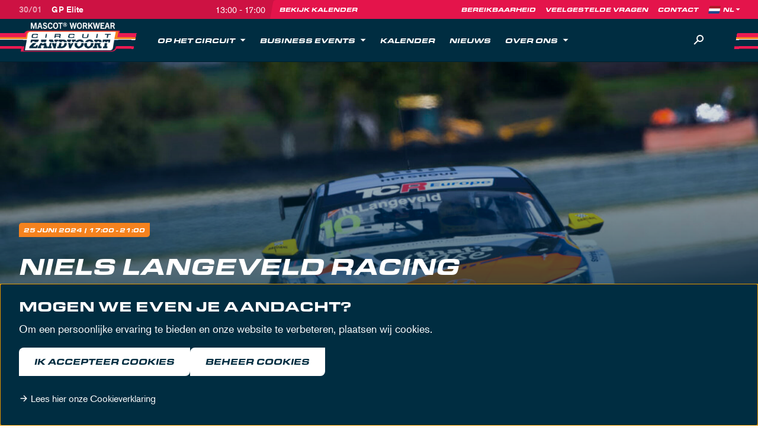

--- FILE ---
content_type: text/html; charset=UTF-8
request_url: https://www.circuitzandvoort.nl/evenementen/25-06-2024-niels-langeveld-racing2411/
body_size: 13508
content:
<!DOCTYPE html>
<html lang="nl" data-language="nl" data-country="nl">
<head>
	<meta http-equiv="X-UA-Compatible" content="IE=edge">
	<meta charset="utf-8">
	<meta name="viewport" content="width=device-width, initial-scale=1.0">
	<title>MASCOT Circuit Zandvoort | Niels Langeveld Racing</title><script>window.imageFallbackValue=null;
window.utilitiesImgTagFallbackHandler=function(l){window.imageFallbackValue&&(l.onerror=null,l.src=window.imageFallbackValue)},window.utilitiesPictureTagFallbackHandler=function(l){window.imageFallbackValue&&(l.onerror=null,l.src=window.imageFallbackValue,l.parentNode.querySelectorAll("source").forEach(function(l){l.remove()}))};
</script>
<meta name="generator" content="SEOmatic">
<meta name="keywords" content="circuit zandvoort">
<meta name="description" content="Beleef een unieke dag vol sportwagens en snelheid op een bijzondere locatie aan zee. Dineren, teambuilding of trackdays. Een ervaring op maat voor…">
<meta name="referrer" content="no-referrer-when-downgrade">
<meta name="robots" content="all">
<meta content="117613954986636" property="fb:profile_id">
<meta content="nl" property="og:locale">
<meta content="en" property="og:locale:alternate">
<meta content="MASCOT Circuit Zandvoort" property="og:site_name">
<meta content="website" property="og:type">
<meta content="https://www.circuitzandvoort.nl/evenementen/25-06-2024-niels-langeveld-racing2411/" property="og:url">
<meta content="Niels Langeveld Racing" property="og:title">
<meta content="Beleef een unieke dag vol sportwagens en snelheid op een bijzondere locatie aan zee. Dineren, teambuilding of trackdays. Een ervaring op maat voor…" property="og:description">
<meta content="https://d3u3wx15oqvhcs.cloudfront.net/_1200x630_crop_center-center_82_none/Niels-Langeveld-Racing-Circuit-Zandvoort.jpeg?v=1686247946" property="og:image">
<meta content="1200" property="og:image:width">
<meta content="630" property="og:image:height">
<meta content="Circuit Zandvoort visual" property="og:image:alt">
<meta name="twitter:card" content="summary_large_image">
<meta name="twitter:site" content="@CMCZtweets">
<meta name="twitter:creator" content="@CMCZtweets">
<meta name="twitter:title" content="Niels Langeveld Racing">
<meta name="twitter:description" content="Beleef een unieke dag vol sportwagens en snelheid op een bijzondere locatie aan zee. Dineren, teambuilding of trackdays. Een ervaring op maat voor…">
<meta name="twitter:image" content="https://d3u3wx15oqvhcs.cloudfront.net/_800x418_crop_center-center_82_none/Niels-Langeveld-Racing-Circuit-Zandvoort.jpeg?v=1686247946">
<meta name="twitter:image:width" content="800">
<meta name="twitter:image:height" content="418">
<meta name="twitter:image:alt" content="Circuit Zandvoort visual">
<link href="https://www.circuitzandvoort.nl/evenementen/25-06-2024-niels-langeveld-racing2411/" rel="canonical">
<link href="https://www.circuitzandvoort.nl/" rel="home">
<link type="text/plain" href="https://www.circuitzandvoort.nl/humans.txt" rel="author">
<link href="https://www.circuitzandvoort.nl/en/events/25-06-2024-niels-langeveld-racing1301-2/" rel="alternate" hreflang="en">
<link href="https://www.circuitzandvoort.nl/evenementen/25-06-2024-niels-langeveld-racing2411/" rel="alternate" hreflang="x-default">
<link href="https://www.circuitzandvoort.nl/evenementen/25-06-2024-niels-langeveld-racing2411/" rel="alternate" hreflang="nl">
			<script>document.documentElement.className += ' js'; var app = {};</script>

		<link rel="stylesheet" href="https://use.typekit.net/zsf2qmj.css">
		<link rel="stylesheet" href="/build/css/css-main.build.css?h=333a83">
		<link rel="stylesheet" href="/build/css/js-app.build.css?h=a96d77">
		<style>
      .grecaptcha-badge {
        display: none !important;
      }
	</style>		
		<link rel="shortcut icon" href="/images/favicons/favicon.ico">
		<link rel="icon" type="image/png" sizes="16x16" href="/images/favicons/favicon-16x16.png">
		<link rel="icon" type="image/png" sizes="32x32" href="/images/favicons/favicon-32x32.png">
		<link rel="icon" type="image/png" sizes="48x48" href="/images/favicons/favicon-48x48.png">

		<link rel="icon" type="image/png" sizes="192x192" href="/images/favicons/android-chrome-192x192.png">
		<link rel="icon" type="image/png" sizes="512x512" href="/images/favicons/android-chrome-512x512.png">

		<link rel="apple-touch-icon" sizes="60x60" href="/images/favicons/apple-touch-icon-60x60.png">
		<link rel="apple-touch-icon" sizes="72x72" href="/images/favicons/apple-touch-icon-72x72.png">
		<link rel="apple-touch-icon" sizes="120x120" href="/images/favicons/apple-touch-icon-120x120.png">
		<link rel="apple-touch-icon" sizes="152x152" href="/images/favicons/apple-touch-icon-152x152.png">
		<link rel="apple-touch-icon" sizes="180x180" href="/images/favicons/apple-touch-icon-180x180.png">

		<meta name="msapplication-TileImage" content="/images/favicons/mstile-150x150.png">
		<meta name="msapplication-TileColor" content="#e4144b">

		<link rel="manifest" href="/images/favicons/site.webmanifest">
		<meta name="theme-color" content="#e4144b">

		<meta name="google-site-verification" content="HpE6cTLTysfaRa9U-gOLIsZWgNPV5Xeii3BsckNgqTM" />
		
		<!-- Google Tag Manager -->
		<script>(function(w,d,s,l,i){w[l]=w[l]||[];w[l].push({'gtm.start':
              new Date().getTime(),event:'gtm.js'});var f=d.getElementsByTagName(s)[0],
            j=d.createElement(s),dl=l!='dataLayer'?'&l='+l:'';j.async=true;j.src=
            'https://www.googletagmanager.com/gtm.js?id='+i+dl;f.parentNode.insertBefore(j,f);
          })(window,document,'script','dataLayer','GTM-5C48346');</script>
		<!-- End Google Tag Manager -->
	</head>
<body class="events" data-current-item-id="241761">
	<a href="#main" class="skip-to-onfocus">Skip to content</a>
	<div class="overall-wrapper">
			<div class="top-bar">
		<div class="wrapper-inner">
			<div class="top-bar__inner">
				
<div class="top-bar__event">
			<div class="top-bar__event__items">
							<a href="https://www.circuitzandvoort.nl/evenementen/30-01-2026-gp-elite1212-2-2-2-2-5-6-3-4-3-2/" class="top-bar__event__item top-bar__event__item--active js-top-bar-event">
					<span class="top-bar__event__date">30/01</span>
					<span class="top-bar__event__title">GP Elite</span>
					
											<span class="top-bar__event__time">
							13:00 - 17:00						</span>
									</a>
					</div>
		
	<a class="top-bar__event__link" href="https://www.circuitzandvoort.nl/kalender/">Bekijk kalender</a>
</div>


				<div class="top-bar__nav">
					

	<ul class="top-bar__nav__list">
					<li class="top-bar__nav__listitem">
					<a href="https://www.circuitzandvoort.nl/bereikbaarheid/" target="_self" class="top-bar__nav__link">
		<span>Bereikbaarheid</span>
	</a>

			</li>
					<li class="top-bar__nav__listitem">
					<a href="https://www.circuitzandvoort.nl/veelgestelde-vragen/" target="_self" class="top-bar__nav__link">
		<span>Veelgestelde vragen</span>
	</a>

			</li>
					<li class="top-bar__nav__listitem">
					<a href="https://www.circuitzandvoort.nl/contact/" target="_self" class="top-bar__nav__link">
		<span>Contact</span>
	</a>

			</li>
			</ul>


						<div class="lang-switch">
		<img class="lang-switch__flag" src="/images/flags/flag-nl.png" alt="flag NL">
		
		<select class="lang-switch__select" onchange="window.location.href = this.value" aria-label="Language">
							<option value="https://www.circuitzandvoort.nl/evenementen/25-06-2024-niels-langeveld-racing2411/" selected="selected">NL</option>
							<option value="https://www.circuitzandvoort.nl/en/events/25-06-2024-niels-langeveld-racing1301-2/">EN</option>
					</select>
	</div>
				</div>
			</div>
		</div>
	</div>
	<header class="header">
		<div class="wrapper-inner">
			<div class="header__inner">
				<div class="header__stripes-left"></div>
				<div class="header__stripes-right"></div>

				

	<a class="logo" href="https://www.circuitzandvoort.nl/" data-position="header">
		<img class="logo__image" src="/images/logos/logo-mascot-header.png" alt="Logo MASCOT Circuit Zandvoort">
	</a>

				<div class="header__nav">
					

	<ul class="header__list">
																													
									
				<li class="header__listitem header__listitem--has-sub">
					<a href="https://www.circuitzandvoort.nl/op-het-circuit/" target="_self" class="header__link" >
						<span>Op het circuit</span>
	
													<div class="header__icon-wrapper js-submenu-trigger">
								<svg
			width="18"
			height="18"
			class="header__icon header__icon--desktop"			aria-hidden="true"	><use xlink:href="/build/svg/symbol/svg/sprite.symbol.svg#icon-caret-down"></use></svg>
								<svg
			width="20"
			height="20"
			class="header__icon header__icon--mobile header__icon--plus"			aria-hidden="true"	><use xlink:href="/build/svg/symbol/svg/sprite.symbol.svg#icon-plus"></use></svg>
								<svg
			width="20"
			height="20"
			class="header__icon header__icon--mobile header__icon--minus"			aria-hidden="true"	><use xlink:href="/build/svg/symbol/svg/sprite.symbol.svg#icon-minus"></use></svg>
							</div>
											</a>
	
											<div class="header__sub">
															
							<ul class="header__sub__list">
																																																								
										<li class="header__sub__item">
											<a href="https://www.circuitzandvoort.nl/op-het-circuit/racesquare/" target="_self" class="header__sub__link">
												Racesquare Circuit Zandvoort
												
																							</a>
		
																					</li>
																																																																	
										<li class="header__sub__item header__sub__item--has-sub">
											<a href="https://www.circuitzandvoort.nl/op-het-circuit/eten-drinken/" target="_self" class="header__sub__link">
												Bars en restaurant
												
																									<svg
			width="20"
			height="20"
			class="header__sub__link__icon"			aria-hidden="true"	><use xlink:href="/build/svg/symbol/svg/sprite.symbol.svg#icon-chevron-right"></use></svg>
																							</a>
		
																							<ul class="header__subsub__list">
																																																								<li class="header__subsub__item">
																<a href="https://www.circuitzandvoort.nl/horeca/mickeys/" target="_self" class="header__subsub__link">
																	Mickey&#039;s
																</a>
															</li>
																																																																						<li class="header__subsub__item">
																<a href="https://www.circuitzandvoort.nl/horeca/bernies-bar-kitchen/" target="_self" class="header__subsub__link">
																	Bernie&#039;s Bar &amp; Kitchen
																</a>
															</li>
																																																																						<li class="header__subsub__item">
																<a href="https://www.circuitzandvoort.nl/horeca/paddock-bar/" target="_self" class="header__subsub__link">
																	Paddock Bar
																</a>
															</li>
																																																																						<li class="header__subsub__item">
																<a href="https://www.circuitzandvoort.nl/horeca/bernies-beach-club/" target="_self" class="header__subsub__link">
																	Bernie&#039;s Beach Club
																</a>
															</li>
																																							</ul>
																					</li>
																																																																	
										<li class="header__sub__item header__sub__item--has-sub">
											<a href="https://www.circuitzandvoort.nl/op-het-circuit/zelf-rijden/" target="_self" class="header__sub__link">
												Zelf rijden
												
																									<svg
			width="20"
			height="20"
			class="header__sub__link__icon"			aria-hidden="true"	><use xlink:href="/build/svg/symbol/svg/sprite.symbol.svg#icon-chevron-right"></use></svg>
																							</a>
		
																							<ul class="header__subsub__list">
																																																								<li class="header__subsub__item">
																<a href="https://www.circuitzandvoort.nl/circuitdag/" target="_self" class="header__subsub__link">
																	Circuitdag
																</a>
															</li>
																																																																						<li class="header__subsub__item">
																<a href="https://www.circuitzandvoort.nl/licentie/" target="_self" class="header__subsub__link">
																	Haal je racelicentie
																</a>
															</li>
																																							</ul>
																					</li>
																																																																	
										<li class="header__sub__item">
											<a href="https://www.circuitzandvoort.nl/op-het-circuit/max-verstappen-fanshop/" target="_self" class="header__sub__link">
												Circuit Shop
												
																							</a>
		
																					</li>
																																																																	
										<li class="header__sub__item">
											<a href="https://www.circuitzandvoort.nl/mountainbiken/" target="_self" class="header__sub__link">
												Mountainbiken
												
																							</a>
		
																					</li>
																																																																	
										<li class="header__sub__item">
											<a href="https://www.circuitzandvoort.nl/wandelroute/" target="_self" class="header__sub__link">
												Wandelroute
												
																							</a>
		
																					</li>
																								</ul>
	
																				</div>
									</li>
																																
									
				<li class="header__listitem header__listitem--has-sub">
					<a href="https://www.circuitzandvoort.nl/zakelijk-aanbod/business-events/" target="_self" class="header__link" >
						<span>Business events</span>
	
													<div class="header__icon-wrapper js-submenu-trigger">
								<svg
			width="18"
			height="18"
			class="header__icon header__icon--desktop"			aria-hidden="true"	><use xlink:href="/build/svg/symbol/svg/sprite.symbol.svg#icon-caret-down"></use></svg>
								<svg
			width="20"
			height="20"
			class="header__icon header__icon--mobile header__icon--plus"			aria-hidden="true"	><use xlink:href="/build/svg/symbol/svg/sprite.symbol.svg#icon-plus"></use></svg>
								<svg
			width="20"
			height="20"
			class="header__icon header__icon--mobile header__icon--minus"			aria-hidden="true"	><use xlink:href="/build/svg/symbol/svg/sprite.symbol.svg#icon-minus"></use></svg>
							</div>
											</a>
	
											<div class="header__sub">
																						<div class="header__context">
									<span class="header__context__title">Zakelijk</span>
									<p class="header__context__text">De inspirerende omgeving zorgt voor ongekende mogelijkheden. Van een bedrijfs- tot publiekevenement en van hospitality tot partnerships, alles is mogelijk.</p>
										<a href="https://www.circuitzandvoort.nl/zakelijk-aanbod/" target="_self" class="header__context__link btn-label btn-label--red">
		<span>Ontdek de mogelijkheden</span>
	</a>

								</div>
								
							<ul class="header__sub__list">
																																																								
										<li class="header__sub__item header__sub__item--has-sub">
											<a href="https://www.circuitzandvoort.nl/zakelijk-aanbod/business-events/organiseren/" target="_self" class="header__sub__link">
												Organiseren
												
																									<svg
			width="20"
			height="20"
			class="header__sub__link__icon"			aria-hidden="true"	><use xlink:href="/build/svg/symbol/svg/sprite.symbol.svg#icon-chevron-right"></use></svg>
																							</a>
		
																							<ul class="header__subsub__list">
																																																								<li class="header__subsub__item">
																<a href="https://www.circuitzandvoort.nl/business-event-producten/congressen-seminars/" target="_self" class="header__subsub__link">
																	Congressen &amp; Seminars
																</a>
															</li>
																																																																						<li class="header__subsub__item">
																<a href="https://www.circuitzandvoort.nl/business-event-producten/gala-bedrijfsfeest/" target="_self" class="header__subsub__link">
																	Gala &amp; Bedrijfsfeest
																</a>
															</li>
																																																																						<li class="header__subsub__item">
																<a href="https://www.circuitzandvoort.nl/business-event-producten/diner-receptie/" target="_self" class="header__subsub__link">
																	Diner &amp; Receptie
																</a>
															</li>
																																																																						<li class="header__subsub__item">
																<a href="https://www.circuitzandvoort.nl/business-event-producten/teambuilding/" target="_self" class="header__subsub__link">
																	Incentives &amp; Teambuilding
																</a>
															</li>
																																																																						<li class="header__subsub__item">
																<a href="https://www.circuitzandvoort.nl/business-event-producten/vergaderen/" target="_self" class="header__subsub__link">
																	Exclusief vergaderen
																</a>
															</li>
																																							</ul>
																					</li>
																																																																	
										<li class="header__sub__item">
											<a href="https://www.circuitzandvoort.nl/zakelijk-aanbod/business-events/locaties/" target="_self" class="header__sub__link">
												Locaties
												
																							</a>
		
																					</li>
																																																																	
										<li class="header__sub__item">
											<a href="https://www.circuitzandvoort.nl/zakelijk-aanbod/business-events/succesverhalen/" target="_self" class="header__sub__link">
												Succesverhalen
												
																							</a>
		
																					</li>
																																																																	
										<li class="header__sub__item">
											<a href="https://www.circuitzandvoort.nl/contact-zakelijk/" target="_self" class="header__sub__link">
												Contact
												
																							</a>
		
																					</li>
																																																																	
										<li class="header__sub__item">
											<a href="https://www.circuitzandvoort.nl/zakelijk-aanbod/" target="_self" class="header__sub__link">
												Zakelijk
												
																							</a>
		
																					</li>
																								</ul>
	
																						



	
		<a
				class="card card--basics card--menu"
				href="https://www.circuitzandvoort.nl/zakelijk-aanbod/business-events/organiseren/"
				target="_self"
				title="Ontdek meer"
				
		>
						<div class="card__media-wrapper">
												<picture><source type="image/webp" srcset="https://d3u3wx15oqvhcs.cloudfront.net/_912x570_crop_center-center_75_none/350743/champions-lounge-1-v2.webp?v=1697537812 1x, https://d3u3wx15oqvhcs.cloudfront.net/_1216x760_crop_center-center_75_none/350743/champions-lounge-1-v2.webp?v=1697537812 2x"><source type="image/jpeg" srcset="https://d3u3wx15oqvhcs.cloudfront.net/_912x570_crop_center-center_75_none/champions-lounge-1-v2.jpg?v=1697537811 1x, https://d3u3wx15oqvhcs.cloudfront.net/_1216x760_crop_center-center_75_none/champions-lounge-1-v2.jpg?v=1697537811 2x"><img class="card__image" src="https://d3u3wx15oqvhcs.cloudfront.net/_912x570_crop_center-center_75_none/champions-lounge-1-v2.jpg?v=1697537811" width="608" height="380" alt="Champions lounge 1 v2" loading="lazy" onerror="window.utilitiesPictureTagFallbackHandler(this)"></picture>
							
										
					</div>
	
	<div class="card__content-wrapper">
		
				
									<span class="card__subtitle layout-heading-sub">MAAK IMPACT MET JOUW VERHAAL</span>
					
		
									<span class="card__title">Business Events</span>
					
									<div class="card__intro">Van product presentaties tot congressen en seminars, van exclusieve vergaderingen tot recepties, diners en bedrijfsfeesten. Op Circuit Zandvoort kan het allemaal. Gebruik het unieke decor van het circuit om je evenement extra karakter mee te geven en kracht bij te zetten. Circuit Zandvoort heeft alles in huis voor een inspirerend evenement in de juiste setting. Evenementen zijn maatwerk; wij denken graag met je mee om de juiste mix te vinden.</div>
						
				<span class="card__link btn-label btn-label--small">Ontdek meer</span>
		</div>

		</a>
	
													</div>
									</li>
																																
									
				<li class="header__listitem">
					<a href="https://www.circuitzandvoort.nl/kalender/" target="_self" class="header__link" >
						<span>Kalender</span>
	
											</a>
	
									</li>
																																
									
				<li class="header__listitem">
					<a href="https://www.circuitzandvoort.nl/nieuws/" target="_self" class="header__link" >
						<span>Nieuws</span>
	
											</a>
	
									</li>
																																
									
				<li class="header__listitem header__listitem--has-sub">
					<a href="https://www.circuitzandvoort.nl/over-circuit-zandvoort/" target="_self" class="header__link" >
						<span>Over ons</span>
	
													<div class="header__icon-wrapper js-submenu-trigger">
								<svg
			width="18"
			height="18"
			class="header__icon header__icon--desktop"			aria-hidden="true"	><use xlink:href="/build/svg/symbol/svg/sprite.symbol.svg#icon-caret-down"></use></svg>
								<svg
			width="20"
			height="20"
			class="header__icon header__icon--mobile header__icon--plus"			aria-hidden="true"	><use xlink:href="/build/svg/symbol/svg/sprite.symbol.svg#icon-plus"></use></svg>
								<svg
			width="20"
			height="20"
			class="header__icon header__icon--mobile header__icon--minus"			aria-hidden="true"	><use xlink:href="/build/svg/symbol/svg/sprite.symbol.svg#icon-minus"></use></svg>
							</div>
											</a>
	
											<div class="header__sub">
																						<div class="header__context">
									<span class="header__context__title">Meer dan een Racetrack</span>
									<p class="header__context__text">De thuisbasis van de Formula 1 Heineken Dutch Grand Prix en vele race-evenementen en trackdays. Een icoon in de Nederlandse autosportgeschiedenis. Maar we zijn meer dan alleen een racetrack.</p>
										<a href="https://www.circuitzandvoort.nl/over-circuit-zandvoort/" target="_self" class="header__context__link btn-label btn-label--red">
		<span>Over Circuit Zandvoort</span>
	</a>

								</div>
								
							<ul class="header__sub__list">
																																																								
										<li class="header__sub__item">
											<a href="https://www.circuitzandvoort.nl/geschiedenis/" target="_self" class="header__sub__link">
												Geschiedenis
												
																							</a>
		
																					</li>
																																																																	
										<li class="header__sub__item">
											<a href="https://www.circuitzandvoort.nl/bochten/" target="_self" class="header__sub__link">
												Bochten
												
																							</a>
		
																					</li>
																																																																	
										<li class="header__sub__item">
											<a href="https://www.circuitzandvoort.nl/spreekbeurt/" target="_self" class="header__sub__link">
												Spreekbeurt
												
																							</a>
		
																					</li>
																																																																	
										<li class="header__sub__item">
											<a href="https://www.circuitzandvoort.nl/field-lab/" target="_self" class="header__sub__link">
												Field lab
												
																							</a>
		
																					</li>
																																																																	
										<li class="header__sub__item">
											<a href="https://www.circuitzandvoort.nl/media/" target="_self" class="header__sub__link">
												Pers &amp; Media
												
																							</a>
		
																					</li>
																																																																	
										<li class="header__sub__item">
											<a href="https://www.circuitzandvoort.nl/vacatures/" target="_self" class="header__sub__link">
												Vacatures
												
																							</a>
		
																					</li>
																								</ul>
	
																						



	
		<a
				class="card card--basics card--menu"
				href="https://www.circuitzandvoort.nl/vacatures/"
				target="_self"
				title="Lees meer"
				
		>
						<div class="card__media-wrapper">
												<picture><source type="image/webp" srcset="https://d3u3wx15oqvhcs.cloudfront.net/_912x570_crop_center-center_75_none/67315/Historic-Grand-Prix-CMcom-Circuit-Zandvoort-Mick-Kok_0004_HGP2022MickKok-90.webp?v=1686559032 1x, https://d3u3wx15oqvhcs.cloudfront.net/_1216x760_crop_center-center_75_none/67315/Historic-Grand-Prix-CMcom-Circuit-Zandvoort-Mick-Kok_0004_HGP2022MickKok-90.webp?v=1686559032 2x"><source type="image/jpeg" srcset="https://d3u3wx15oqvhcs.cloudfront.net/_912x570_crop_center-center_75_none/Historic-Grand-Prix-CMcom-Circuit-Zandvoort-Mick-Kok_0004_HGP2022MickKok-90.jpg?v=1686559031 1x, https://d3u3wx15oqvhcs.cloudfront.net/_1216x760_crop_center-center_75_none/Historic-Grand-Prix-CMcom-Circuit-Zandvoort-Mick-Kok_0004_HGP2022MickKok-90.jpg?v=1686559031 2x"><img class="card__image" src="https://d3u3wx15oqvhcs.cloudfront.net/_912x570_crop_center-center_75_none/Historic-Grand-Prix-CMcom-Circuit-Zandvoort-Mick-Kok_0004_HGP2022MickKok-90.jpg?v=1686559031" width="608" height="380" alt="Historic Grand Prix C Mcom Circuit Zandvoort Mick Kok 0004 HGP2022 Mick Kok 90" loading="lazy" onerror="window.utilitiesPictureTagFallbackHandler(this)"></picture>
							
										
					</div>
	
	<div class="card__content-wrapper">
		
				
									<span class="card__subtitle layout-heading-sub">Zet jij jezelf op pole position?</span>
					
		
									<span class="card__title">Vacatures</span>
					
									<div class="card__intro">Op zoek naar een snelle (bij)baan? Kom werken bij Circuit Zandvoort! Wegens de groei van onze organisatie zijn wij geregeld op zoek naar nieuwe, leuke collega's.</div>
						
				<span class="card__link btn-label btn-label--small">Lees meer</span>
		</div>

		</a>
	
													</div>
									</li>
						</ul>


					

	<ul class="top-bar__nav__list">
					<li class="top-bar__nav__listitem">
					<a href="https://www.circuitzandvoort.nl/bereikbaarheid/" target="_self" class="top-bar__nav__link">
		<span>Bereikbaarheid</span>
	</a>

			</li>
					<li class="top-bar__nav__listitem">
					<a href="https://www.circuitzandvoort.nl/veelgestelde-vragen/" target="_self" class="top-bar__nav__link">
		<span>Veelgestelde vragen</span>
	</a>

			</li>
					<li class="top-bar__nav__listitem">
					<a href="https://www.circuitzandvoort.nl/contact/" target="_self" class="top-bar__nav__link">
		<span>Contact</span>
	</a>

			</li>
			</ul>


						<div class="lang-switch">
		<img class="lang-switch__flag" src="/images/flags/flag-nl.png" alt="flag NL">
		
		<select class="lang-switch__select" onchange="window.location.href = this.value" aria-label="Language">
							<option value="https://www.circuitzandvoort.nl/evenementen/25-06-2024-niels-langeveld-racing2411/" selected="selected">NL</option>
							<option value="https://www.circuitzandvoort.nl/en/events/25-06-2024-niels-langeveld-racing1301-2/">EN</option>
					</select>
	</div>

					

	<div class="socials">
		<ul class="socials__list">
							<li class="socials__listitem">
					<a class="socials__link" href="https://www.facebook.com/circuitzandvoort/" target="_blank" aria-label="Facebook">
						<svg
			width="20"
			height="20"
			class="social__icon"			aria-hidden="true"	><use xlink:href="/build/svg/symbol/svg/sprite.symbol.svg#social-facebook"></use></svg>
					</a>
				</li>
							<li class="socials__listitem">
					<a class="socials__link" href="https://www.instagram.com/circuitzandvoort/" target="_blank" aria-label="Instagram">
						<svg
			width="20"
			height="20"
			class="social__icon"			aria-hidden="true"	><use xlink:href="/build/svg/symbol/svg/sprite.symbol.svg#social-instagram"></use></svg>
					</a>
				</li>
							<li class="socials__listitem">
					<a class="socials__link" href="https://www.linkedin.com/company/circuitzandvoort/" target="_blank" aria-label="Linkedin">
						<svg
			width="20"
			height="20"
			class="social__icon"			aria-hidden="true"	><use xlink:href="/build/svg/symbol/svg/sprite.symbol.svg#social-linkedin"></use></svg>
					</a>
				</li>
					</ul>
	</div>

				</div>

				<div class="search">
					<button type="button" class="search__trigger js-search-trigger" aria-label="Zoeken">
						<svg
			width="24"
			height="24"
			class="search__icon"			aria-hidden="true"	><use xlink:href="/build/svg/symbol/svg/sprite.symbol.svg#icon-search"></use></svg>
					</button>

					<form class="search__form js-search-form" method="GET" action="/zoeken/">
						<label class="search__form__label" for="q">Zoekterm</label>
						<input class="search__form__input js-search-input" type="text" name="q" id="q" placeholder="Vul je zoekterm in" value="">

						<button type="button" class="search__form__hide js-search-hide">
							<svg
			width="12"
			height="12"
			class="search__form__hide__icon"			aria-hidden="true"	><use xlink:href="/build/svg/symbol/svg/sprite.symbol.svg#icon-close"></use></svg>
						</button>
					</form>
				</div>

				<div class="js-hamburger"></div>
			</div>
		</div>
	</header>

	<div class="search__overlay js-search-overlay"></div>

	

	<ul class="mobile-nav">
					<li class="mobile-nav__item">
					<a href="https://www.circuitzandvoort.nl/op-het-circuit/" target="_self" class="mobile-nav__link">
		<span>Op het Circuit</span>
	</a>

			</li>
					<li class="mobile-nav__item">
					<a href="https://www.circuitzandvoort.nl/zakelijk-aanbod/business-events/" target="_self" class="mobile-nav__link">
		<span>Business events</span>
	</a>

			</li>
					<li class="mobile-nav__item">
					<a href="https://www.circuitzandvoort.nl/over-circuit-zandvoort/" target="_self" class="mobile-nav__link">
		<span>Over ons</span>
	</a>

			</li>
			</ul>

			<main id="main">
					

	
	
<div class="hero hero--large"		style="background-image: url(&#039;https://d3u3wx15oqvhcs.cloudfront.net/_2520x996_crop_center-center_75_none/Niels-Langeveld-Racing-Circuit-Zandvoort.jpeg?v=1686247946&#039;); background-position: 50% 50%;"
	>
	<div class="wrapper-inner wrapper-inner--relative">
		<div class="hero__inner">
												<span class="layout-label hero__label">	
					<span data-date>
			25 juni
							2024
					</span>
		
			

			| 17:00 - 21:00
	</span>
							
												<h1 class="hero__title">Niels Langeveld Racing</h1>
							
										
												</div>
	</div>
</div>

			
			<div class="content-area content-area--top content-area--with-sidebar">
			<main class="content-area__main">
									<div class="content-fields">
						
						
						
<div class="content-text content-not-full-width" id="content-241762">
	<div class="content-wrapper content-wrapper--small">
		<div class="content-text__inner">
			
			<p>Niels Langeveld is een coureur die sinds 2008 in de hogere klassen van de autosport actief is. Met Niels Langeveld Events heeft hij zijn eigen bedrijf opgericht waarin verschillende race experiences worden geboden. Op Circuit Zandvoort kun je een echte trackday boeken bij Niels Langeveld als business event. </p>
<p>Tijdens de trackdays van Niels Langeveld Racing Events is Circuit Zandvoort vrij toegankelijk voor bezoekers. Bekijk de auto's vanaf de tribune aan het lange rechte stuk of ga zelf de virtuele uitdaging aan bij Racesquare. Sluit je dag af met een fris drankje en een lekker hapje bij Mickey's Bar aan het einde van de pitstraat. </p>
		</div>
	</div>
</div>


					</div>
							</main>
			
							<aside class="content-area__aside">
											


	<div class="content-shouter content-full-width" id="content-241780">
		<div class="wrapper-inner">
			<div class="content-shouter__inner">
				<h2 class="content-shouter__title">Benieuwd naar Niels Langeveld en zijn business events?</h2>

									<p class="content-shouter__text">Check snel de website!</p>
								
				<div class="content-shouter__button-wrapper">
												<a href="https://www.nielslangeveld.nl/racing-events/" target="_blank" class="content-shouter__button btn btn--white btn--red-bg">
		<span>Niels Langeveld Racing Events</span>
	</a>

					
					
					
									</div>

				<div class="content-shouter__link-wrapper">
								
				
								</div>
			</div>
		</div>
	</div>

									</aside>
					</div>
		
									<div class="content-area">
					<div class="content-fields">
						

	<div class="content-cards content-full-width" id="content-241764">
		

<div class="content-block content-block--blue-dark content-block--spacing-top-extra">
	<div class="wrapper-inner">
		<div class="content-block__inner">
							<header class="content-block__header">
											<div class="content-block__header__content">
																								<h3 class="layout-heading-striped layout-heading--spacing-bottom-none">Maak je bezoek aan het circuit compleet</h3>
																						
													</div>
										
									</header>
						
			<div class="content-block__content">
										
	<div class="tabs-content tabs-content--spacing-top-large">
					

<div class="tab">
			<div class="grid grid--3">
			

		
		
	



	
		<a
				class="card card--basics"
				href="https://www.circuitzandvoort.nl/horeca/mickeys/"
				target="_self"
				title="Mickey&#039;s"
				
		>
						<div class="card__media-wrapper">
												<picture><source type="image/webp" srcset="https://d3u3wx15oqvhcs.cloudfront.net/_912x570_crop_center-center_75_none/16743/CM.Com-Circuit-Zandvoort-Mickeys-Bar-Vermaat-3.webp?v=1686237922 1x, https://d3u3wx15oqvhcs.cloudfront.net/_1216x760_crop_center-center_75_none/16743/CM.Com-Circuit-Zandvoort-Mickeys-Bar-Vermaat-3.webp?v=1686237922 2x"><source type="image/jpeg" srcset="https://d3u3wx15oqvhcs.cloudfront.net/_912x570_crop_center-center_75_none/CM.Com-Circuit-Zandvoort-Mickeys-Bar-Vermaat-3.jpg?v=1686237922 1x, https://d3u3wx15oqvhcs.cloudfront.net/_1216x760_crop_center-center_75_none/CM.Com-Circuit-Zandvoort-Mickeys-Bar-Vermaat-3.jpg?v=1686237922 2x"><img class="card__image" src="https://d3u3wx15oqvhcs.cloudfront.net/_912x570_crop_center-center_75_none/CM.Com-Circuit-Zandvoort-Mickeys-Bar-Vermaat-3.jpg?v=1686237922" width="608" height="380" alt="CM Com Circuit Zandvoort Mickeys Bar Vermaat 3" loading="lazy" onerror="window.utilitiesPictureTagFallbackHandler(this)"></picture>
							
										
					</div>
	
	<div class="card__content-wrapper">
		
				
									<span class="card__subtitle layout-heading-sub">Proef de sfeer in een bloedsnelle omgeving</span>
					
		
									<span class="card__title">Mickey&#039;s</span>
					
									<div class="card__intro">Mickey's is gevestigd aan het eind van de pitstraat en is hét gezelligste racecafé van Nederland. Perfect om een borrel te drinken wanneer je partner het circuit ervaart of om de dorst te lessen na een dag vol inspanning.</div>
						
							<span class="card__link btn-label btn-label--small">
				Ontdek meer
			</span>
				</div>

		</a>
	
	
	

		
	



	
		<a
				class="card card--basics "
				href="https://www.circuitzandvoort.nl/op-het-circuit/racesquare/"
				target="_self"
				title="Ontdek meer..."
				
		>
						<div class="card__media-wrapper">
												<picture><source type="image/webp" srcset="https://d3u3wx15oqvhcs.cloudfront.net/_912x570_crop_center-center_75_none/45845/Racesquare-2_2022-09-19-141920_pfpa.webp?v=1686242358 1x, https://d3u3wx15oqvhcs.cloudfront.net/_1216x760_crop_center-center_75_none/45845/Racesquare-2_2022-09-19-141920_pfpa.webp?v=1686242358 2x"><source type="image/jpeg" srcset="https://d3u3wx15oqvhcs.cloudfront.net/_912x570_crop_center-center_75_none/Racesquare-2_2022-09-19-141920_pfpa.jpeg?v=1686242358 1x, https://d3u3wx15oqvhcs.cloudfront.net/_1216x760_crop_center-center_75_none/Racesquare-2_2022-09-19-141920_pfpa.jpeg?v=1686242358 2x"><img class="card__image" src="https://d3u3wx15oqvhcs.cloudfront.net/_912x570_crop_center-center_75_none/Racesquare-2_2022-09-19-141920_pfpa.jpeg?v=1686242358" width="608" height="380" alt="Racesquare 2" loading="lazy" onerror="window.utilitiesPictureTagFallbackHandler(this)"></picture>
							
										
					</div>
	
	<div class="card__content-wrapper">
		
				
									<span class="card__subtitle layout-heading-sub">Ontpop jezelf tot F1-coureur</span>
					
		
									<span class="card__title">Racesquare</span>
					
									<div class="card__intro">Stap zelf in een Formule 1-bolide op Circuit Zandvoort! Racesquare Circuit Zandvoort is hét sim race centrum voor jong en oud, gevestigd boven onze pitboxen.</div>
						
							<span class="card__link btn-label btn-label--small">
				<span>Ontdek meer...</span>
			</span>
				</div>

		</a>
	
	
	

		
	



	
		<a
				class="card card--basics "
				href="https://www.circuitzandvoort.nl/wandelroute/"
				target="_self"
				title="Ontdek meer..."
				
		>
						<div class="card__media-wrapper">
												<picture><source type="image/webp" srcset="https://d3u3wx15oqvhcs.cloudfront.net/_912x570_crop_center-center_75_none/355498/Wandelroute-Circuit-Zandvoort.webp?v=1702907933 1x, https://d3u3wx15oqvhcs.cloudfront.net/_1216x760_crop_center-center_75_none/355498/Wandelroute-Circuit-Zandvoort.webp?v=1702907934 2x"><source type="image/jpeg" srcset="https://d3u3wx15oqvhcs.cloudfront.net/_912x570_crop_center-center_75_none/355498/Wandelroute-Circuit-Zandvoort.jpg?v=1702907932 1x, https://d3u3wx15oqvhcs.cloudfront.net/_1216x760_crop_center-center_75_none/355498/Wandelroute-Circuit-Zandvoort.jpg?v=1702907932 2x"><img class="card__image" src="https://d3u3wx15oqvhcs.cloudfront.net/_912x570_crop_center-center_75_none/355498/Wandelroute-Circuit-Zandvoort.jpg?v=1702907932" width="608" height="380" alt="Wandelroute Circuit Zandvoort" loading="lazy" onerror="window.utilitiesPictureTagFallbackHandler(this)"></picture>
							
										
					</div>
	
	<div class="card__content-wrapper">
		
				
									<span class="card__subtitle layout-heading-sub">Met de benenwagen</span>
					
		
									<span class="card__title">Wandelroute</span>
					
									<div class="card__intro">Door de ligging in de duinen is de omgeving van Circuit Zandvoort uitermate geschikt voor een wandeling. Rondom het circuit is een wandelpad waarbij je geniet van zowel de Noord-Hollandse natuur als de racetrack.</div>
						
							<span class="card__link btn-label btn-label--small">
				<span>Ontdek meer...</span>
			</span>
				</div>

		</a>
	
	
	
		</div>
	</div>

			</div>
						</div>
		</div>
	</div>
	
	</div>
	</div>

					</div>
				</div>
							
			</main>
					
	<section class="partners">
		<div class="wrapper-inner">
			<div class="partners__inner">
				<h3 class="partners__title">Partners van MASCOT Circuit Zandvoort</h3>

				<ul class="partners__list">
											
													<li class="partners__listitem">
								<a href="https://www.circuitzandvoort.nl/partners/mascot-workwear/" title="MASCOT® WORKWEAR">
									<picture><source type="image/webp" srcset="https://d3u3wx15oqvhcs.cloudfront.net/logos/_240xAUTO_fit_center-center_85_none/64476/mascot-def.webp?v=1686303048 1x"><source type="image/png" srcset="https://d3u3wx15oqvhcs.cloudfront.net/logos/_240xAUTO_fit_center-center_85_none/mascot-def.png?v=1686303048 1x"><img class="partners__image" src="https://d3u3wx15oqvhcs.cloudfront.net/logos/_240xAUTO_fit_center-center_85_none/mascot-def.png?v=1686303048" width="160" alt="MASCOT® WORKWEAR" loading="lazy" onerror="window.utilitiesPictureTagFallbackHandler(this)"></picture>
								</a>
							</li>
																	
													<li class="partners__listitem">
								<a href="https://www.circuitzandvoort.nl/partners/shell/" title="Shell">
									<picture><source type="image/webp" srcset="https://d3u3wx15oqvhcs.cloudfront.net/logos/_240xAUTO_fit_center-center_85_none/13181/Partners-CM.com-Circuit-Zandvoort-Shell-Mercedes-RedBull-Holland-Casino-Volker-Wessels-CM.com-Dutch-Grand-_0006_download.webp?v=1686303047 1x"><source type="image/png" srcset="https://d3u3wx15oqvhcs.cloudfront.net/logos/_240xAUTO_fit_center-center_85_none/Partners-CM.com-Circuit-Zandvoort-Shell-Mercedes-RedBull-Holland-Casino-Volker-Wessels-CM.com-Dutch-Grand-_0006_download.png?v=1686303047 1x"><img class="partners__image" src="https://d3u3wx15oqvhcs.cloudfront.net/logos/_240xAUTO_fit_center-center_85_none/Partners-CM.com-Circuit-Zandvoort-Shell-Mercedes-RedBull-Holland-Casino-Volker-Wessels-CM.com-Dutch-Grand-_0006_download.png?v=1686303047" width="160" alt="Shell" loading="lazy" onerror="window.utilitiesPictureTagFallbackHandler(this)"></picture>
								</a>
							</li>
																	
													<li class="partners__listitem">
								<a href="https://www.circuitzandvoort.nl/partners/heineken/" title="Heineken">
									<picture><source type="image/webp" srcset="https://d3u3wx15oqvhcs.cloudfront.net/logos/_240xAUTO_fit_center-center_85_none/401037/BRAND_1_B_FC-Heineken.webp?v=1707133825 1x"><source type="image/jpeg" srcset="https://d3u3wx15oqvhcs.cloudfront.net/logos/_240xAUTO_fit_center-center_85_none/BRAND_1_B_FC-Heineken.jpg?v=1707133824 1x"><img class="partners__image" src="https://d3u3wx15oqvhcs.cloudfront.net/logos/_240xAUTO_fit_center-center_85_none/BRAND_1_B_FC-Heineken.jpg?v=1707133824" width="160" alt="Heineken" loading="lazy" onerror="window.utilitiesPictureTagFallbackHandler(this)"></picture>
								</a>
							</li>
																	
													<li class="partners__listitem">
								<a href="https://www.circuitzandvoort.nl/partners/red-bull/" title="Red Bull">
									<picture><source type="image/webp" srcset="https://d3u3wx15oqvhcs.cloudfront.net/logos/_240xAUTO_fit_center-center_85_none/64207/Partners-CM.com-Circuit-Zandvoort-Shell-Mercedes-RedBull-Holland-Casino-Volker-Wessels-CM.com-Dutch-Grand-_0001_Red-Bull.webp?v=1686303047 1x"><source type="image/png" srcset="https://d3u3wx15oqvhcs.cloudfront.net/logos/_240xAUTO_fit_center-center_85_none/Partners-CM.com-Circuit-Zandvoort-Shell-Mercedes-RedBull-Holland-Casino-Volker-Wessels-CM.com-Dutch-Grand-_0001_Red-Bull.png?v=1686303047 1x"><img class="partners__image" src="https://d3u3wx15oqvhcs.cloudfront.net/logos/_240xAUTO_fit_center-center_85_none/Partners-CM.com-Circuit-Zandvoort-Shell-Mercedes-RedBull-Holland-Casino-Volker-Wessels-CM.com-Dutch-Grand-_0001_Red-Bull.png?v=1686303047" width="160" alt="Red Bull" loading="lazy" onerror="window.utilitiesPictureTagFallbackHandler(this)"></picture>
								</a>
							</li>
																	
													<li class="partners__listitem">
								<a href="https://www.circuitzandvoort.nl/partners/formula-1-heineken-dutch-grand-prix/" title="Formula 1 Heineken Dutch Grand Prix">
									<picture><source type="image/webp" srcset="https://d3u3wx15oqvhcs.cloudfront.net/logos/_240xAUTO_fit_center-center_85_none/64211/Partners-CM.com-Circuit-Zandvoort-Dutch-Grand-Prix_0004_logo.webp?v=1686303048 1x"><source type="image/png" srcset="https://d3u3wx15oqvhcs.cloudfront.net/logos/_240xAUTO_fit_center-center_85_none/Partners-CM.com-Circuit-Zandvoort-Dutch-Grand-Prix_0004_logo.png?v=1686303048 1x"><img class="partners__image" src="https://d3u3wx15oqvhcs.cloudfront.net/logos/_240xAUTO_fit_center-center_85_none/Partners-CM.com-Circuit-Zandvoort-Dutch-Grand-Prix_0004_logo.png?v=1686303048" width="160" alt="Formula 1 Heineken Dutch Grand Prix" loading="lazy" onerror="window.utilitiesPictureTagFallbackHandler(this)"></picture>
								</a>
							</li>
															</ul>

									<a class="partners__overview btn-label" href="https://www.circuitzandvoort.nl/partners/">Meer over onze partners</a>
							</div>
		</div>
	</section>

		<footer class="footer">
		<div class="wrapper-inner">
			<div class="footer__inner">
				<form class="newsletter js-newsletter-form">
					<div class="newsletter__content">
						<h4 class="newsletter__title">Ontvang jij onze  nieuwsbrief al?</h4>
						<p class="newsletter__text">Blijf op de hoogte van de ontwikkelingen op en rond het circuit.</p>

						<div class="newsletter__group" data-bouncer-at-least-one-checkbox>
							<div class="newsletter__item newsletter__item--row">
								<label class="input-checkbox" for="newsletter_general">
									<input type="checkbox" id="newsletter_general" name="newsletter_general" data-bouncer-target="#newsletterType">
									<span class="input-checkbox__box"></span>
									<span class="input-checkbox__label">Algemene nieuwsbrief</span>
								</label>
								<label class="input-checkbox" for="newsletter_business">
									<input type="checkbox" id="newsletter_business" name="newsletter_business" data-bouncer-target="#newsletterType">
									<span class="input-checkbox__box"></span>
									<span class="input-checkbox__label">Zakelijke nieuwsbrief</span>
								</label>
								<div class="newsletter__checkbox-errors" id="newsletterType"></div>
							</div>
						</div>
					</div>

					<div class="newsletter__form">
						<div class="newsletter__group">
							<div class="newsletter__item">
								<input class="newsletter__field" type="text" name="first_name" id="first_name" placeholder="Je voornaam" required>
							</div>
							<div class="newsletter__item">
								<input class="newsletter__field" type="text" name="last_name" id="last_name" placeholder="Je achternaam" required>
							</div>
						</div>
						<div class="newsletter__group">
							<div class="newsletter__item">
								<input class="newsletter__field" type="email" name="email" id="email" placeholder="Je e-mailadres" required>
							</div>
							<button class="newsletter__button btn btn--white btn--red-bg" type="submit">
								<span>Inschrijven</span>
							</button>
						</div>

						<div class="recaptcha-info">
							<p>
								Deze site wordt beschermd door reCAPTCHA en Google <a href="https://policies.google.com/privacy" target="_blank">Privacybeleid</a> en <a href="https://policies.google.com/terms" target="_blank">Servicevoorwaarden</a> zijn van toepassing.
							</p>
						</div>
					</div>

					<div class="newsletter__submitted" style="display: none;">
						<div class="newsletter__content newsletter__content--full">
							<h4 class="newsletter__title">Bedankt voor je aanmelding</h4>
							<p class="newsletter__text">Vanaf nu blijf je op de hoogte van onze laatste ontwikkelingen rondom MASCOT Circuit Zandvoort.</p>
						</div>
					</div>
				</form>

				<div class="footer__top">
					

	<div class="footer__top__columns">
					
							<div class="footer__top__column">
					<h3 class="footer__top__title">Algemeen</h3>

					<ul class="footer__top__list">
													<li class="footer__top__listitem">
									<a href="https://www.circuitzandvoort.nl/veelgestelde-vragen/" target="_self" class="footer__top__link">
		<span>Veelgestelde vragen</span>
	</a>

							</li>
													<li class="footer__top__listitem">
									<a href="https://www.circuitzandvoort.nl/toegankelijkheid/" target="_self" class="footer__top__link">
		<span>Toegankelijkheid</span>
	</a>

							</li>
													<li class="footer__top__listitem">
									<a href="https://www.circuitzandvoort.nl/vacatures/" target="_self" class="footer__top__link">
		<span>Vacatures</span>
	</a>

							</li>
													<li class="footer__top__listitem">
									<a href="https://www.circuitzandvoort.nl/milieu/" target="_self" class="footer__top__link">
		<span>Milieu &amp; Geluid</span>
	</a>

							</li>
													<li class="footer__top__listitem">
									<a href="https://www.circuitzandvoort.nl/bereikbaarheid/" target="_self" class="footer__top__link">
		<span>Bereikbaarheid</span>
	</a>

							</li>
											</ul>
				</div>
								
							<div class="footer__top__column">
					<h3 class="footer__top__title">Zakelijk</h3>

					<ul class="footer__top__list">
													<li class="footer__top__listitem">
									<a href="https://www.circuitzandvoort.nl/zakelijk-aanbod/business-events/" target="_self" class="footer__top__link">
		<span>Business events</span>
	</a>

							</li>
													<li class="footer__top__listitem">
									<a href="https://www.circuitzandvoort.nl/zakelijk-aanbod/business-events/baanverhuur/" target="_self" class="footer__top__link">
		<span>Baanverhuur</span>
	</a>

							</li>
													<li class="footer__top__listitem">
									<a href="https://www.circuitzandvoort.nl/zakelijk-aanbod/partnerships/" target="_self" class="footer__top__link">
		<span>Partnerships</span>
	</a>

							</li>
													<li class="footer__top__listitem">
									<a href="https://www.circuitzandvoort.nl/zakelijk-aanbod/business-events/locaties/" target="_self" class="footer__top__link">
		<span>Locaties</span>
	</a>

							</li>
											</ul>
				</div>
								
							<div class="footer__top__column">
					<h3 class="footer__top__title">Over ons</h3>

					<ul class="footer__top__list">
													<li class="footer__top__listitem">
									<a href="https://www.circuitzandvoort.nl/geschiedenis/" target="_self" class="footer__top__link">
		<span>Geschiedenis</span>
	</a>

							</li>
													<li class="footer__top__listitem">
									<a href="https://www.circuitzandvoort.nl/field-lab/" target="_self" class="footer__top__link">
		<span>Field Lab</span>
	</a>

							</li>
													<li class="footer__top__listitem">
									<a href="https://www.circuitzandvoort.nl/spreekbeurt/" target="_self" class="footer__top__link">
		<span>Spreekbeurten</span>
	</a>

							</li>
													<li class="footer__top__listitem">
									<a href="https://www.circuitzandvoort.nl/media/" target="_self" class="footer__top__link">
		<span>Pers en Media</span>
	</a>

							</li>
													<li class="footer__top__listitem">
									<a href="https://www.circuitzandvoort.nl/over-circuit-zandvoort/making-history/" target="_self" class="footer__top__link">
		<span>Missie &amp; Visie</span>
	</a>

							</li>
											</ul>
				</div>
						</div>

				</div>

				<div class="footer__bottom">
					<div class="footer__bottom__column">
						Burgemeester van Alphenstraat 108<br/>
2041 KP Zandvoort
						<br/><br/>
						<strong>T</strong> +31 (0)23 5 740 740<br/>
<strong>E</strong> <a href="mailto:info@circuitzandvoort.nl">info@circuitzandvoort.nl</a>
						<br/><br/>
						BTW-nummer: NL802842744B01<br/>
Nummer Handelsregister Haarlem: 34086034
					</div>

					<div class="footer__bottom__column">
						MASCOT Circuit Zandvoort<br/>
Postbus 132<br/>
2040 AC Zandvoort<br/>
Nederland
					</div>

					<div class="footer__bottom__socials">
						

	<div class="socials">
		<ul class="socials__list">
							<li class="socials__listitem">
					<a class="socials__link" href="https://www.facebook.com/circuitzandvoort/" target="_blank" aria-label="Facebook">
						<svg
			width="20"
			height="20"
			class="social__icon"			aria-hidden="true"	><use xlink:href="/build/svg/symbol/svg/sprite.symbol.svg#social-facebook"></use></svg>
					</a>
				</li>
							<li class="socials__listitem">
					<a class="socials__link" href="https://www.instagram.com/circuitzandvoort/" target="_blank" aria-label="Instagram">
						<svg
			width="20"
			height="20"
			class="social__icon"			aria-hidden="true"	><use xlink:href="/build/svg/symbol/svg/sprite.symbol.svg#social-instagram"></use></svg>
					</a>
				</li>
							<li class="socials__listitem">
					<a class="socials__link" href="https://www.linkedin.com/company/circuitzandvoort/" target="_blank" aria-label="Linkedin">
						<svg
			width="20"
			height="20"
			class="social__icon"			aria-hidden="true"	><use xlink:href="/build/svg/symbol/svg/sprite.symbol.svg#social-linkedin"></use></svg>
					</a>
				</li>
					</ul>
	</div>

					</div>
				</div>
			</div>
		</div>

		<div class="footer__footer">
			<div class="wrapper-inner">
				<div class="footer__footer__inner">
					<span class="footer__footer__copyright">&copy; MASCOT Circuit Zandvoort 2026</span>

					

	<ul class="footer__footer__list">
					<li class="footer__footer__listitem">
					<a href="https://www.circuitzandvoort.nl/algemene-voorwaarden/" target="_self" class="footer__footer__link">
		<span>Algemene voorwaarden</span>
	</a>

			</li>
					<li class="footer__footer__listitem">
					<a href="https://www.circuitzandvoort.nl/privacy-policy/" target="_self" class="footer__footer__link">
		<span>Privacy policy</span>
	</a>

			</li>
					<li class="footer__footer__listitem">
					<a href="https://www.circuitzandvoort.nl/huisregels/" target="_self" class="footer__footer__link">
		<span>Huisregels</span>
	</a>

			</li>
					<li class="footer__footer__listitem">
					<a href="https://www.circuitzandvoort.nl/disclaimer/" target="_self" class="footer__footer__link">
		<span>Disclaimer</span>
	</a>

			</li>
			</ul>


					
	
	<a class="logo" href="https://www.circuitzandvoort.nl/" data-position="footer">
		<img class="logo__image" src="/images/logos/logo-mascot-footer.png?v=2025" alt="Logo MASCOT Circuit Zandvoort">
	</a>
				</div>
			</div>
		</div>
	</footer>
	</div>

	<div id="outdated"></div>

			<script src="/build/js/js-outdated-browser.build.js?v=f67558"></script>
		<script src="/build/js/js-app.build.js?v=7a91ba"></script>
	<script type="application/ld+json">{"@context":"http://schema.org","@graph":[{"@type":"WebSite","author":{"@id":"https://www.circuitzandvoort.nl#identity"},"copyrightHolder":{"@id":"https://www.circuitzandvoort.nl#identity"},"copyrightYear":"2022","creator":{"@id":"https://www.circuitzandvoort.nl#creator"},"dateCreated":"2022-12-16T12:55:15+01:00","dateModified":"2024-02-23T12:34:24+01:00","datePublished":"2022-12-07T14:14:00+01:00","description":"Beleef een unieke dag vol sportwagens en snelheid op een bijzondere locatie aan zee. Dineren, teambuilding of trackdays. Een ervaring op maat voor iedereen.","headline":"Niels Langeveld Racing","image":{"@type":"ImageObject","url":"https://d3u3wx15oqvhcs.cloudfront.net/_1200x630_crop_center-center_82_none/Niels-Langeveld-Racing-Circuit-Zandvoort.jpeg?v=1686247946"},"inLanguage":"nl","mainEntityOfPage":"https://www.circuitzandvoort.nl/evenementen/25-06-2024-niels-langeveld-racing2411/","name":"Niels Langeveld Racing","publisher":{"@id":"https://www.circuitzandvoort.nl#creator"},"url":"https://www.circuitzandvoort.nl/evenementen/25-06-2024-niels-langeveld-racing2411/"},{"@id":"https://www.circuitzandvoort.nl#identity","@type":"SportsOrganization","address":{"@type":"PostalAddress","addressCountry":"NL","addressLocality":"Zandvoort","postalCode":"2041 KP","streetAddress":"Burgemeester van Alphenstraat 108"},"alternateName":"Circuit Zandvoort","description":"Circuit Zandvoort is bekend vanwege haar legendarische races, fantastische sfeer en unieke ligging.","image":{"@type":"ImageObject","height":"975","url":"https://d3u3wx15oqvhcs.cloudfront.net/logos/CZV_logo_track_2025.png?v=1753085605","width":"1297"},"logo":{"@type":"ImageObject","height":"60","url":"https://d3u3wx15oqvhcs.cloudfront.net/logos/_600x60_fit_center-center_82_none/CZV_logo_track_2025.png?v=1753085631","width":"80"},"name":"Exploitatie Circuit Zandvoort B.V.","telephone":"+31 (0)23 5 740 740","url":"https://www.circuitzandvoort.nl"},{"@id":"https://www.circuitzandvoort.nl#creator","@type":"SportsActivityLocation","address":{"@type":"PostalAddress","addressCountry":"NL","addressLocality":"Zandvoort","postalCode":"2041 KP","streetAddress":"Burgemeester van Alphenstraat 108"},"alternateName":"Circuit Zandvoort","description":"Circuit Zandvoort is bekend vanwege haar legendarische races, fantastische sfeer en unieke ligging.","geo":{"@type":"GeoCoordinates","latitude":"52.38779647730633","longitude":"4.544266442456169"},"image":{"@type":"ImageObject","height":"700","url":"https://d3u3wx15oqvhcs.cloudfront.net/Logo_CircuitZandvoort.jpeg?v=1663591352","width":"700"},"logo":{"@type":"ImageObject","height":"60","url":"https://d3u3wx15oqvhcs.cloudfront.net/_600x60_fit_center-center_82_none/44141/Logo_CircuitZandvoort.png?v=1686237818","width":"60"},"name":"Exploitatie Circuit Zandvoort B.V.","priceRange":"$","url":"https://www.circuitzandvoort.nl"},{"@type":"BreadcrumbList","description":"Breadcrumbs list","itemListElement":[{"@type":"ListItem","item":"https://www.circuitzandvoort.nl/","name":"Home of the Formula 1 Heineken Dutch Grand Prix","position":1},{"@type":"ListItem","item":"https://www.circuitzandvoort.nl/evenementen/25-06-2024-niels-langeveld-racing2411/","name":"Niels Langeveld Racing","position":2}],"name":"Breadcrumbs"}]}</script><script src="/cache/sentry/sentry-logger.js?v=62389934"></script>
<script>
  window.sentryRuntimePath = '/cache/sentry';
  window.initializeSentryWithOptions({"dsn":"https:\/\/0bd6b6268ce24dcbae2a75ff7a603483:ed91aa00cf5a4d89bcb15adc13793c10@o82123.ingest.sentry.io\/6312868","release":"62389934","environment":"production","tracingEnabled":false,"replayEnabled":false,"whitelistUrls":[],"ignoreErrors":[],"ignoreUrls":[],"sampleRate":1,"tracesSampleRate":1,"replaySessionSampleRate":1,"replayErrorSampleRate":1});
</script>
</body>
</html>


--- FILE ---
content_type: text/html; charset=utf-8
request_url: https://www.google.com/recaptcha/api2/anchor?ar=1&k=6LcljscfAAAAAIpK1foBBWFJAEqDRYGRvQoWfpwz&co=aHR0cHM6Ly93d3cuY2lyY3VpdHphbmR2b29ydC5ubDo0NDM.&hl=en&v=PoyoqOPhxBO7pBk68S4YbpHZ&size=invisible&anchor-ms=20000&execute-ms=30000&cb=8die202x6rxg
body_size: 48772
content:
<!DOCTYPE HTML><html dir="ltr" lang="en"><head><meta http-equiv="Content-Type" content="text/html; charset=UTF-8">
<meta http-equiv="X-UA-Compatible" content="IE=edge">
<title>reCAPTCHA</title>
<style type="text/css">
/* cyrillic-ext */
@font-face {
  font-family: 'Roboto';
  font-style: normal;
  font-weight: 400;
  font-stretch: 100%;
  src: url(//fonts.gstatic.com/s/roboto/v48/KFO7CnqEu92Fr1ME7kSn66aGLdTylUAMa3GUBHMdazTgWw.woff2) format('woff2');
  unicode-range: U+0460-052F, U+1C80-1C8A, U+20B4, U+2DE0-2DFF, U+A640-A69F, U+FE2E-FE2F;
}
/* cyrillic */
@font-face {
  font-family: 'Roboto';
  font-style: normal;
  font-weight: 400;
  font-stretch: 100%;
  src: url(//fonts.gstatic.com/s/roboto/v48/KFO7CnqEu92Fr1ME7kSn66aGLdTylUAMa3iUBHMdazTgWw.woff2) format('woff2');
  unicode-range: U+0301, U+0400-045F, U+0490-0491, U+04B0-04B1, U+2116;
}
/* greek-ext */
@font-face {
  font-family: 'Roboto';
  font-style: normal;
  font-weight: 400;
  font-stretch: 100%;
  src: url(//fonts.gstatic.com/s/roboto/v48/KFO7CnqEu92Fr1ME7kSn66aGLdTylUAMa3CUBHMdazTgWw.woff2) format('woff2');
  unicode-range: U+1F00-1FFF;
}
/* greek */
@font-face {
  font-family: 'Roboto';
  font-style: normal;
  font-weight: 400;
  font-stretch: 100%;
  src: url(//fonts.gstatic.com/s/roboto/v48/KFO7CnqEu92Fr1ME7kSn66aGLdTylUAMa3-UBHMdazTgWw.woff2) format('woff2');
  unicode-range: U+0370-0377, U+037A-037F, U+0384-038A, U+038C, U+038E-03A1, U+03A3-03FF;
}
/* math */
@font-face {
  font-family: 'Roboto';
  font-style: normal;
  font-weight: 400;
  font-stretch: 100%;
  src: url(//fonts.gstatic.com/s/roboto/v48/KFO7CnqEu92Fr1ME7kSn66aGLdTylUAMawCUBHMdazTgWw.woff2) format('woff2');
  unicode-range: U+0302-0303, U+0305, U+0307-0308, U+0310, U+0312, U+0315, U+031A, U+0326-0327, U+032C, U+032F-0330, U+0332-0333, U+0338, U+033A, U+0346, U+034D, U+0391-03A1, U+03A3-03A9, U+03B1-03C9, U+03D1, U+03D5-03D6, U+03F0-03F1, U+03F4-03F5, U+2016-2017, U+2034-2038, U+203C, U+2040, U+2043, U+2047, U+2050, U+2057, U+205F, U+2070-2071, U+2074-208E, U+2090-209C, U+20D0-20DC, U+20E1, U+20E5-20EF, U+2100-2112, U+2114-2115, U+2117-2121, U+2123-214F, U+2190, U+2192, U+2194-21AE, U+21B0-21E5, U+21F1-21F2, U+21F4-2211, U+2213-2214, U+2216-22FF, U+2308-230B, U+2310, U+2319, U+231C-2321, U+2336-237A, U+237C, U+2395, U+239B-23B7, U+23D0, U+23DC-23E1, U+2474-2475, U+25AF, U+25B3, U+25B7, U+25BD, U+25C1, U+25CA, U+25CC, U+25FB, U+266D-266F, U+27C0-27FF, U+2900-2AFF, U+2B0E-2B11, U+2B30-2B4C, U+2BFE, U+3030, U+FF5B, U+FF5D, U+1D400-1D7FF, U+1EE00-1EEFF;
}
/* symbols */
@font-face {
  font-family: 'Roboto';
  font-style: normal;
  font-weight: 400;
  font-stretch: 100%;
  src: url(//fonts.gstatic.com/s/roboto/v48/KFO7CnqEu92Fr1ME7kSn66aGLdTylUAMaxKUBHMdazTgWw.woff2) format('woff2');
  unicode-range: U+0001-000C, U+000E-001F, U+007F-009F, U+20DD-20E0, U+20E2-20E4, U+2150-218F, U+2190, U+2192, U+2194-2199, U+21AF, U+21E6-21F0, U+21F3, U+2218-2219, U+2299, U+22C4-22C6, U+2300-243F, U+2440-244A, U+2460-24FF, U+25A0-27BF, U+2800-28FF, U+2921-2922, U+2981, U+29BF, U+29EB, U+2B00-2BFF, U+4DC0-4DFF, U+FFF9-FFFB, U+10140-1018E, U+10190-1019C, U+101A0, U+101D0-101FD, U+102E0-102FB, U+10E60-10E7E, U+1D2C0-1D2D3, U+1D2E0-1D37F, U+1F000-1F0FF, U+1F100-1F1AD, U+1F1E6-1F1FF, U+1F30D-1F30F, U+1F315, U+1F31C, U+1F31E, U+1F320-1F32C, U+1F336, U+1F378, U+1F37D, U+1F382, U+1F393-1F39F, U+1F3A7-1F3A8, U+1F3AC-1F3AF, U+1F3C2, U+1F3C4-1F3C6, U+1F3CA-1F3CE, U+1F3D4-1F3E0, U+1F3ED, U+1F3F1-1F3F3, U+1F3F5-1F3F7, U+1F408, U+1F415, U+1F41F, U+1F426, U+1F43F, U+1F441-1F442, U+1F444, U+1F446-1F449, U+1F44C-1F44E, U+1F453, U+1F46A, U+1F47D, U+1F4A3, U+1F4B0, U+1F4B3, U+1F4B9, U+1F4BB, U+1F4BF, U+1F4C8-1F4CB, U+1F4D6, U+1F4DA, U+1F4DF, U+1F4E3-1F4E6, U+1F4EA-1F4ED, U+1F4F7, U+1F4F9-1F4FB, U+1F4FD-1F4FE, U+1F503, U+1F507-1F50B, U+1F50D, U+1F512-1F513, U+1F53E-1F54A, U+1F54F-1F5FA, U+1F610, U+1F650-1F67F, U+1F687, U+1F68D, U+1F691, U+1F694, U+1F698, U+1F6AD, U+1F6B2, U+1F6B9-1F6BA, U+1F6BC, U+1F6C6-1F6CF, U+1F6D3-1F6D7, U+1F6E0-1F6EA, U+1F6F0-1F6F3, U+1F6F7-1F6FC, U+1F700-1F7FF, U+1F800-1F80B, U+1F810-1F847, U+1F850-1F859, U+1F860-1F887, U+1F890-1F8AD, U+1F8B0-1F8BB, U+1F8C0-1F8C1, U+1F900-1F90B, U+1F93B, U+1F946, U+1F984, U+1F996, U+1F9E9, U+1FA00-1FA6F, U+1FA70-1FA7C, U+1FA80-1FA89, U+1FA8F-1FAC6, U+1FACE-1FADC, U+1FADF-1FAE9, U+1FAF0-1FAF8, U+1FB00-1FBFF;
}
/* vietnamese */
@font-face {
  font-family: 'Roboto';
  font-style: normal;
  font-weight: 400;
  font-stretch: 100%;
  src: url(//fonts.gstatic.com/s/roboto/v48/KFO7CnqEu92Fr1ME7kSn66aGLdTylUAMa3OUBHMdazTgWw.woff2) format('woff2');
  unicode-range: U+0102-0103, U+0110-0111, U+0128-0129, U+0168-0169, U+01A0-01A1, U+01AF-01B0, U+0300-0301, U+0303-0304, U+0308-0309, U+0323, U+0329, U+1EA0-1EF9, U+20AB;
}
/* latin-ext */
@font-face {
  font-family: 'Roboto';
  font-style: normal;
  font-weight: 400;
  font-stretch: 100%;
  src: url(//fonts.gstatic.com/s/roboto/v48/KFO7CnqEu92Fr1ME7kSn66aGLdTylUAMa3KUBHMdazTgWw.woff2) format('woff2');
  unicode-range: U+0100-02BA, U+02BD-02C5, U+02C7-02CC, U+02CE-02D7, U+02DD-02FF, U+0304, U+0308, U+0329, U+1D00-1DBF, U+1E00-1E9F, U+1EF2-1EFF, U+2020, U+20A0-20AB, U+20AD-20C0, U+2113, U+2C60-2C7F, U+A720-A7FF;
}
/* latin */
@font-face {
  font-family: 'Roboto';
  font-style: normal;
  font-weight: 400;
  font-stretch: 100%;
  src: url(//fonts.gstatic.com/s/roboto/v48/KFO7CnqEu92Fr1ME7kSn66aGLdTylUAMa3yUBHMdazQ.woff2) format('woff2');
  unicode-range: U+0000-00FF, U+0131, U+0152-0153, U+02BB-02BC, U+02C6, U+02DA, U+02DC, U+0304, U+0308, U+0329, U+2000-206F, U+20AC, U+2122, U+2191, U+2193, U+2212, U+2215, U+FEFF, U+FFFD;
}
/* cyrillic-ext */
@font-face {
  font-family: 'Roboto';
  font-style: normal;
  font-weight: 500;
  font-stretch: 100%;
  src: url(//fonts.gstatic.com/s/roboto/v48/KFO7CnqEu92Fr1ME7kSn66aGLdTylUAMa3GUBHMdazTgWw.woff2) format('woff2');
  unicode-range: U+0460-052F, U+1C80-1C8A, U+20B4, U+2DE0-2DFF, U+A640-A69F, U+FE2E-FE2F;
}
/* cyrillic */
@font-face {
  font-family: 'Roboto';
  font-style: normal;
  font-weight: 500;
  font-stretch: 100%;
  src: url(//fonts.gstatic.com/s/roboto/v48/KFO7CnqEu92Fr1ME7kSn66aGLdTylUAMa3iUBHMdazTgWw.woff2) format('woff2');
  unicode-range: U+0301, U+0400-045F, U+0490-0491, U+04B0-04B1, U+2116;
}
/* greek-ext */
@font-face {
  font-family: 'Roboto';
  font-style: normal;
  font-weight: 500;
  font-stretch: 100%;
  src: url(//fonts.gstatic.com/s/roboto/v48/KFO7CnqEu92Fr1ME7kSn66aGLdTylUAMa3CUBHMdazTgWw.woff2) format('woff2');
  unicode-range: U+1F00-1FFF;
}
/* greek */
@font-face {
  font-family: 'Roboto';
  font-style: normal;
  font-weight: 500;
  font-stretch: 100%;
  src: url(//fonts.gstatic.com/s/roboto/v48/KFO7CnqEu92Fr1ME7kSn66aGLdTylUAMa3-UBHMdazTgWw.woff2) format('woff2');
  unicode-range: U+0370-0377, U+037A-037F, U+0384-038A, U+038C, U+038E-03A1, U+03A3-03FF;
}
/* math */
@font-face {
  font-family: 'Roboto';
  font-style: normal;
  font-weight: 500;
  font-stretch: 100%;
  src: url(//fonts.gstatic.com/s/roboto/v48/KFO7CnqEu92Fr1ME7kSn66aGLdTylUAMawCUBHMdazTgWw.woff2) format('woff2');
  unicode-range: U+0302-0303, U+0305, U+0307-0308, U+0310, U+0312, U+0315, U+031A, U+0326-0327, U+032C, U+032F-0330, U+0332-0333, U+0338, U+033A, U+0346, U+034D, U+0391-03A1, U+03A3-03A9, U+03B1-03C9, U+03D1, U+03D5-03D6, U+03F0-03F1, U+03F4-03F5, U+2016-2017, U+2034-2038, U+203C, U+2040, U+2043, U+2047, U+2050, U+2057, U+205F, U+2070-2071, U+2074-208E, U+2090-209C, U+20D0-20DC, U+20E1, U+20E5-20EF, U+2100-2112, U+2114-2115, U+2117-2121, U+2123-214F, U+2190, U+2192, U+2194-21AE, U+21B0-21E5, U+21F1-21F2, U+21F4-2211, U+2213-2214, U+2216-22FF, U+2308-230B, U+2310, U+2319, U+231C-2321, U+2336-237A, U+237C, U+2395, U+239B-23B7, U+23D0, U+23DC-23E1, U+2474-2475, U+25AF, U+25B3, U+25B7, U+25BD, U+25C1, U+25CA, U+25CC, U+25FB, U+266D-266F, U+27C0-27FF, U+2900-2AFF, U+2B0E-2B11, U+2B30-2B4C, U+2BFE, U+3030, U+FF5B, U+FF5D, U+1D400-1D7FF, U+1EE00-1EEFF;
}
/* symbols */
@font-face {
  font-family: 'Roboto';
  font-style: normal;
  font-weight: 500;
  font-stretch: 100%;
  src: url(//fonts.gstatic.com/s/roboto/v48/KFO7CnqEu92Fr1ME7kSn66aGLdTylUAMaxKUBHMdazTgWw.woff2) format('woff2');
  unicode-range: U+0001-000C, U+000E-001F, U+007F-009F, U+20DD-20E0, U+20E2-20E4, U+2150-218F, U+2190, U+2192, U+2194-2199, U+21AF, U+21E6-21F0, U+21F3, U+2218-2219, U+2299, U+22C4-22C6, U+2300-243F, U+2440-244A, U+2460-24FF, U+25A0-27BF, U+2800-28FF, U+2921-2922, U+2981, U+29BF, U+29EB, U+2B00-2BFF, U+4DC0-4DFF, U+FFF9-FFFB, U+10140-1018E, U+10190-1019C, U+101A0, U+101D0-101FD, U+102E0-102FB, U+10E60-10E7E, U+1D2C0-1D2D3, U+1D2E0-1D37F, U+1F000-1F0FF, U+1F100-1F1AD, U+1F1E6-1F1FF, U+1F30D-1F30F, U+1F315, U+1F31C, U+1F31E, U+1F320-1F32C, U+1F336, U+1F378, U+1F37D, U+1F382, U+1F393-1F39F, U+1F3A7-1F3A8, U+1F3AC-1F3AF, U+1F3C2, U+1F3C4-1F3C6, U+1F3CA-1F3CE, U+1F3D4-1F3E0, U+1F3ED, U+1F3F1-1F3F3, U+1F3F5-1F3F7, U+1F408, U+1F415, U+1F41F, U+1F426, U+1F43F, U+1F441-1F442, U+1F444, U+1F446-1F449, U+1F44C-1F44E, U+1F453, U+1F46A, U+1F47D, U+1F4A3, U+1F4B0, U+1F4B3, U+1F4B9, U+1F4BB, U+1F4BF, U+1F4C8-1F4CB, U+1F4D6, U+1F4DA, U+1F4DF, U+1F4E3-1F4E6, U+1F4EA-1F4ED, U+1F4F7, U+1F4F9-1F4FB, U+1F4FD-1F4FE, U+1F503, U+1F507-1F50B, U+1F50D, U+1F512-1F513, U+1F53E-1F54A, U+1F54F-1F5FA, U+1F610, U+1F650-1F67F, U+1F687, U+1F68D, U+1F691, U+1F694, U+1F698, U+1F6AD, U+1F6B2, U+1F6B9-1F6BA, U+1F6BC, U+1F6C6-1F6CF, U+1F6D3-1F6D7, U+1F6E0-1F6EA, U+1F6F0-1F6F3, U+1F6F7-1F6FC, U+1F700-1F7FF, U+1F800-1F80B, U+1F810-1F847, U+1F850-1F859, U+1F860-1F887, U+1F890-1F8AD, U+1F8B0-1F8BB, U+1F8C0-1F8C1, U+1F900-1F90B, U+1F93B, U+1F946, U+1F984, U+1F996, U+1F9E9, U+1FA00-1FA6F, U+1FA70-1FA7C, U+1FA80-1FA89, U+1FA8F-1FAC6, U+1FACE-1FADC, U+1FADF-1FAE9, U+1FAF0-1FAF8, U+1FB00-1FBFF;
}
/* vietnamese */
@font-face {
  font-family: 'Roboto';
  font-style: normal;
  font-weight: 500;
  font-stretch: 100%;
  src: url(//fonts.gstatic.com/s/roboto/v48/KFO7CnqEu92Fr1ME7kSn66aGLdTylUAMa3OUBHMdazTgWw.woff2) format('woff2');
  unicode-range: U+0102-0103, U+0110-0111, U+0128-0129, U+0168-0169, U+01A0-01A1, U+01AF-01B0, U+0300-0301, U+0303-0304, U+0308-0309, U+0323, U+0329, U+1EA0-1EF9, U+20AB;
}
/* latin-ext */
@font-face {
  font-family: 'Roboto';
  font-style: normal;
  font-weight: 500;
  font-stretch: 100%;
  src: url(//fonts.gstatic.com/s/roboto/v48/KFO7CnqEu92Fr1ME7kSn66aGLdTylUAMa3KUBHMdazTgWw.woff2) format('woff2');
  unicode-range: U+0100-02BA, U+02BD-02C5, U+02C7-02CC, U+02CE-02D7, U+02DD-02FF, U+0304, U+0308, U+0329, U+1D00-1DBF, U+1E00-1E9F, U+1EF2-1EFF, U+2020, U+20A0-20AB, U+20AD-20C0, U+2113, U+2C60-2C7F, U+A720-A7FF;
}
/* latin */
@font-face {
  font-family: 'Roboto';
  font-style: normal;
  font-weight: 500;
  font-stretch: 100%;
  src: url(//fonts.gstatic.com/s/roboto/v48/KFO7CnqEu92Fr1ME7kSn66aGLdTylUAMa3yUBHMdazQ.woff2) format('woff2');
  unicode-range: U+0000-00FF, U+0131, U+0152-0153, U+02BB-02BC, U+02C6, U+02DA, U+02DC, U+0304, U+0308, U+0329, U+2000-206F, U+20AC, U+2122, U+2191, U+2193, U+2212, U+2215, U+FEFF, U+FFFD;
}
/* cyrillic-ext */
@font-face {
  font-family: 'Roboto';
  font-style: normal;
  font-weight: 900;
  font-stretch: 100%;
  src: url(//fonts.gstatic.com/s/roboto/v48/KFO7CnqEu92Fr1ME7kSn66aGLdTylUAMa3GUBHMdazTgWw.woff2) format('woff2');
  unicode-range: U+0460-052F, U+1C80-1C8A, U+20B4, U+2DE0-2DFF, U+A640-A69F, U+FE2E-FE2F;
}
/* cyrillic */
@font-face {
  font-family: 'Roboto';
  font-style: normal;
  font-weight: 900;
  font-stretch: 100%;
  src: url(//fonts.gstatic.com/s/roboto/v48/KFO7CnqEu92Fr1ME7kSn66aGLdTylUAMa3iUBHMdazTgWw.woff2) format('woff2');
  unicode-range: U+0301, U+0400-045F, U+0490-0491, U+04B0-04B1, U+2116;
}
/* greek-ext */
@font-face {
  font-family: 'Roboto';
  font-style: normal;
  font-weight: 900;
  font-stretch: 100%;
  src: url(//fonts.gstatic.com/s/roboto/v48/KFO7CnqEu92Fr1ME7kSn66aGLdTylUAMa3CUBHMdazTgWw.woff2) format('woff2');
  unicode-range: U+1F00-1FFF;
}
/* greek */
@font-face {
  font-family: 'Roboto';
  font-style: normal;
  font-weight: 900;
  font-stretch: 100%;
  src: url(//fonts.gstatic.com/s/roboto/v48/KFO7CnqEu92Fr1ME7kSn66aGLdTylUAMa3-UBHMdazTgWw.woff2) format('woff2');
  unicode-range: U+0370-0377, U+037A-037F, U+0384-038A, U+038C, U+038E-03A1, U+03A3-03FF;
}
/* math */
@font-face {
  font-family: 'Roboto';
  font-style: normal;
  font-weight: 900;
  font-stretch: 100%;
  src: url(//fonts.gstatic.com/s/roboto/v48/KFO7CnqEu92Fr1ME7kSn66aGLdTylUAMawCUBHMdazTgWw.woff2) format('woff2');
  unicode-range: U+0302-0303, U+0305, U+0307-0308, U+0310, U+0312, U+0315, U+031A, U+0326-0327, U+032C, U+032F-0330, U+0332-0333, U+0338, U+033A, U+0346, U+034D, U+0391-03A1, U+03A3-03A9, U+03B1-03C9, U+03D1, U+03D5-03D6, U+03F0-03F1, U+03F4-03F5, U+2016-2017, U+2034-2038, U+203C, U+2040, U+2043, U+2047, U+2050, U+2057, U+205F, U+2070-2071, U+2074-208E, U+2090-209C, U+20D0-20DC, U+20E1, U+20E5-20EF, U+2100-2112, U+2114-2115, U+2117-2121, U+2123-214F, U+2190, U+2192, U+2194-21AE, U+21B0-21E5, U+21F1-21F2, U+21F4-2211, U+2213-2214, U+2216-22FF, U+2308-230B, U+2310, U+2319, U+231C-2321, U+2336-237A, U+237C, U+2395, U+239B-23B7, U+23D0, U+23DC-23E1, U+2474-2475, U+25AF, U+25B3, U+25B7, U+25BD, U+25C1, U+25CA, U+25CC, U+25FB, U+266D-266F, U+27C0-27FF, U+2900-2AFF, U+2B0E-2B11, U+2B30-2B4C, U+2BFE, U+3030, U+FF5B, U+FF5D, U+1D400-1D7FF, U+1EE00-1EEFF;
}
/* symbols */
@font-face {
  font-family: 'Roboto';
  font-style: normal;
  font-weight: 900;
  font-stretch: 100%;
  src: url(//fonts.gstatic.com/s/roboto/v48/KFO7CnqEu92Fr1ME7kSn66aGLdTylUAMaxKUBHMdazTgWw.woff2) format('woff2');
  unicode-range: U+0001-000C, U+000E-001F, U+007F-009F, U+20DD-20E0, U+20E2-20E4, U+2150-218F, U+2190, U+2192, U+2194-2199, U+21AF, U+21E6-21F0, U+21F3, U+2218-2219, U+2299, U+22C4-22C6, U+2300-243F, U+2440-244A, U+2460-24FF, U+25A0-27BF, U+2800-28FF, U+2921-2922, U+2981, U+29BF, U+29EB, U+2B00-2BFF, U+4DC0-4DFF, U+FFF9-FFFB, U+10140-1018E, U+10190-1019C, U+101A0, U+101D0-101FD, U+102E0-102FB, U+10E60-10E7E, U+1D2C0-1D2D3, U+1D2E0-1D37F, U+1F000-1F0FF, U+1F100-1F1AD, U+1F1E6-1F1FF, U+1F30D-1F30F, U+1F315, U+1F31C, U+1F31E, U+1F320-1F32C, U+1F336, U+1F378, U+1F37D, U+1F382, U+1F393-1F39F, U+1F3A7-1F3A8, U+1F3AC-1F3AF, U+1F3C2, U+1F3C4-1F3C6, U+1F3CA-1F3CE, U+1F3D4-1F3E0, U+1F3ED, U+1F3F1-1F3F3, U+1F3F5-1F3F7, U+1F408, U+1F415, U+1F41F, U+1F426, U+1F43F, U+1F441-1F442, U+1F444, U+1F446-1F449, U+1F44C-1F44E, U+1F453, U+1F46A, U+1F47D, U+1F4A3, U+1F4B0, U+1F4B3, U+1F4B9, U+1F4BB, U+1F4BF, U+1F4C8-1F4CB, U+1F4D6, U+1F4DA, U+1F4DF, U+1F4E3-1F4E6, U+1F4EA-1F4ED, U+1F4F7, U+1F4F9-1F4FB, U+1F4FD-1F4FE, U+1F503, U+1F507-1F50B, U+1F50D, U+1F512-1F513, U+1F53E-1F54A, U+1F54F-1F5FA, U+1F610, U+1F650-1F67F, U+1F687, U+1F68D, U+1F691, U+1F694, U+1F698, U+1F6AD, U+1F6B2, U+1F6B9-1F6BA, U+1F6BC, U+1F6C6-1F6CF, U+1F6D3-1F6D7, U+1F6E0-1F6EA, U+1F6F0-1F6F3, U+1F6F7-1F6FC, U+1F700-1F7FF, U+1F800-1F80B, U+1F810-1F847, U+1F850-1F859, U+1F860-1F887, U+1F890-1F8AD, U+1F8B0-1F8BB, U+1F8C0-1F8C1, U+1F900-1F90B, U+1F93B, U+1F946, U+1F984, U+1F996, U+1F9E9, U+1FA00-1FA6F, U+1FA70-1FA7C, U+1FA80-1FA89, U+1FA8F-1FAC6, U+1FACE-1FADC, U+1FADF-1FAE9, U+1FAF0-1FAF8, U+1FB00-1FBFF;
}
/* vietnamese */
@font-face {
  font-family: 'Roboto';
  font-style: normal;
  font-weight: 900;
  font-stretch: 100%;
  src: url(//fonts.gstatic.com/s/roboto/v48/KFO7CnqEu92Fr1ME7kSn66aGLdTylUAMa3OUBHMdazTgWw.woff2) format('woff2');
  unicode-range: U+0102-0103, U+0110-0111, U+0128-0129, U+0168-0169, U+01A0-01A1, U+01AF-01B0, U+0300-0301, U+0303-0304, U+0308-0309, U+0323, U+0329, U+1EA0-1EF9, U+20AB;
}
/* latin-ext */
@font-face {
  font-family: 'Roboto';
  font-style: normal;
  font-weight: 900;
  font-stretch: 100%;
  src: url(//fonts.gstatic.com/s/roboto/v48/KFO7CnqEu92Fr1ME7kSn66aGLdTylUAMa3KUBHMdazTgWw.woff2) format('woff2');
  unicode-range: U+0100-02BA, U+02BD-02C5, U+02C7-02CC, U+02CE-02D7, U+02DD-02FF, U+0304, U+0308, U+0329, U+1D00-1DBF, U+1E00-1E9F, U+1EF2-1EFF, U+2020, U+20A0-20AB, U+20AD-20C0, U+2113, U+2C60-2C7F, U+A720-A7FF;
}
/* latin */
@font-face {
  font-family: 'Roboto';
  font-style: normal;
  font-weight: 900;
  font-stretch: 100%;
  src: url(//fonts.gstatic.com/s/roboto/v48/KFO7CnqEu92Fr1ME7kSn66aGLdTylUAMa3yUBHMdazQ.woff2) format('woff2');
  unicode-range: U+0000-00FF, U+0131, U+0152-0153, U+02BB-02BC, U+02C6, U+02DA, U+02DC, U+0304, U+0308, U+0329, U+2000-206F, U+20AC, U+2122, U+2191, U+2193, U+2212, U+2215, U+FEFF, U+FFFD;
}

</style>
<link rel="stylesheet" type="text/css" href="https://www.gstatic.com/recaptcha/releases/PoyoqOPhxBO7pBk68S4YbpHZ/styles__ltr.css">
<script nonce="mv3vhAuI5LebHmeN4pgFUw" type="text/javascript">window['__recaptcha_api'] = 'https://www.google.com/recaptcha/api2/';</script>
<script type="text/javascript" src="https://www.gstatic.com/recaptcha/releases/PoyoqOPhxBO7pBk68S4YbpHZ/recaptcha__en.js" nonce="mv3vhAuI5LebHmeN4pgFUw">
      
    </script></head>
<body><div id="rc-anchor-alert" class="rc-anchor-alert"></div>
<input type="hidden" id="recaptcha-token" value="[base64]">
<script type="text/javascript" nonce="mv3vhAuI5LebHmeN4pgFUw">
      recaptcha.anchor.Main.init("[\x22ainput\x22,[\x22bgdata\x22,\x22\x22,\[base64]/[base64]/MjU1Ong/[base64]/[base64]/[base64]/[base64]/[base64]/[base64]/[base64]/[base64]/[base64]/[base64]/[base64]/[base64]/[base64]/[base64]/[base64]\\u003d\x22,\[base64]\x22,\[base64]/[base64]/[base64]/CqTFOwr5Cwp7CsMOSdMOsw4/CjU7CiTE8w6DDmBx+wpfDhcK/woLCt8KqSsO+wrbCmkTCinDCn2FEw7nDjnrCiMKUAnYmUMOgw5DDpwh9NRTDocO+HMKqwpvDhyTDgsOBK8OUJ2JVRcOSV8OgbA0YXsOcHcKqwoHCiMK6wrHDvQROw55Hw6/DgMOTOMKfdsKEDcOOIsOeZ8K7w5fDrX3CgmfDgG5uHcK2w5zCk8Oawo7Du8KwQMOTwoPDt3YrNjrCph3DmxNtE8KSw5bDjzrDt3YWPMO1wqtfwq12UgHClEs5fMKkwp3Ci8Oew5Fae8KXLcK4w7xywoc/wqHDsMKAwo0NeXbCocKowrI0woMSDMOhZMKxw7XDmBErS8OQGcKiw4/DvMOBRAVuw5PDjQrDtzXCnTBkBEMuOgbDj8OXMxQDwrbChF3Ci0XCpsKmworDt8K6bT/CsSHChDNgdmvCqVDCigbCrMOXPQ/DtcKOw47DpXBGw6FBw6LChi7ChcKCJsOSw4jDssOcwqPCqgVEw57DuA18w5rCtsOQwqjCsF1iwpvCvW/[base64]/GxtpwoDDhwbCgUnCpn3DuUHDgjfCnMKywp1vQMO7ZWBnDsKmasK2QxlaIiHCow3DrMO/w4vCiwkKwoQAf0gIw5Y6wpt8wpvCr3/CuVl3w61cHG/CsMKNw7/Cu8OXHm92TsK/J38BwqlMX8KaX8O+SMO5woRNw7DDp8K1w4txw4pdf8Kiw5DCkkDDqDNIw5nCicOoIMKtwoIyOWXCuCnChcKPMMObDsKCHDLCl2E/NMKNw4HCm8K0w5RHw5/DpcKOEsOgCkV9KMKLPRFGWlXCnsKHwooCwoDDlF3Dn8KOV8Oww4NYbsK2w5DCqMK+WC7Ckm3CssKjYcOkw4jCq0PCgAsVCsKVCsOIwoDCrxTCh8OEwo/Ck8OWwoMEQmXDhcOsFzYEWMKhwqwww5U8wqnCnHNHwrx5woDCoBdpT3weCWHCjsOwIsK8eQJRw7xoacOuwq0lScK2wqc3w7HDqCMMWsKcMXNsIMOZV2rDj1bCssO9LCrDgh8Cwpd1VBQ1wpTDjhPClHNPN2BZw6jDtxscwq84wqE/w7BBCcKkwr7Dt1DDosKNwoPDicKywoNMMMKJw6ozwqUJw5wYIsOdfsO5wqbDhsOuw67DjUrDusOhwofDp8K6w6lxeGkywrLCgVLClsKgfGNLdMO9UTlJw6HDm8KqwoLDky15w4Q4w5wzw4LDp8KnJWMsw5/Du8O5WcOewpJ5Ji/[base64]/Cs3DDhwjDpm3DvHoOTScXUcKtOBbCv2XCpE3DsMK5w4jDgsOHBsKdw6YIAMOOHsOLwrPCr0LCsT5qEMK/[base64]/DncOEw4FTCTzDlcKXw6RtwoheQzvDh2d3w4XCtF8lwqgUw6DClBbDqMKEIx4/[base64]/wo5Ic8OufDtIDcKzJz8cwqYQw4DDrm1fXkvDhQLDh8KaBcKowr7Ds19vZcKewoFSccOcCCXDnlM2JDU4DlLDs8O1w73DlMOewrHDu8OJXMOHeUkew4rCpGdSwo0eBcKmXV/CqMKawrrCtcOUw6/DssOuJsOIB8Kzw4rDhgzDpsOFwqhhZGgzwovCn8KOL8ORMMKJQ8KpwrIyT0sSb11ESUDCp1PDt1rCusK9wp3CokXDt8OISsKnQ8OTD2s1wp4iQ0orwq5PwqvDksOLw4Vob2DCpMOCwp3Cim3DkcOHwpxIXsOGwo1ILcOiPGLCrAtjw7AmVHLCpSbCtQ/[base64]/[base64]/CqiDDjsOZD359a29ww4nDuQ/DosKZXsOaPMOJw7LCkMOFFMKFwoPCtWfDgMOCTcK2JAnDlEsYwoNfwqt7b8OEwozCvBU2wotXDh1swoHCpG/DlMKRacOUw6PDti8PUT7CmTJgRHPDilBSw78KbcOkwrFPQcKQwog3wpInB8KYIMKtw53DlsKmwogrDm7DlUPCtzYmfXIow59UwqjDs8KZw6cVa8KPw5TClDDDnDzDonnDgMK8w55lwovCmcONNMKZb8ONwr49w70ANw/CscOnwpTCoMKwPWLDicKow6bDqhoZw4Uew60Gw59pHHB4w4bDh8ORXiJhw4p1XhxlDsKVRcOewq8vVWPCucOSZ2bCnmQ6C8OTeW/Dk8ONWcK/[base64]/[base64]/cEzDnTB1w57CicOIcEDCuTJbwrleOsOXwrbDsGvCr8OYdw/DqsKjW3nDg8OtYgDChj7DgmoNRcK3w4kCw4HDjwrCrcKZwq7DkMKIc8Ofwp9owpvDisOWwqgFw53CrMKzNMO2w6YVBMOqYjBSw4XCtMKbwrIVDHPDjkDCiQxFSSlswpfDh8ObwoDCvMKRW8Kkw7PDr2UeGMKjwptkwq/DhMKSChbCvMKrw5fCgycqw6nChg9Yw5w4AcKJw5sgGsOtZcK4CMKPDsOkw53DhTLCk8O1bkVNGRrDtMKfV8KXKCYeByBRw7x8wrd+VMO6w4E4SyN9JcOaUsOWw7fDhDTCnsOOwpjDrw7DpDvDgsKyGsO8wqhKXsKcfcKtbTbDpcKQwp/CoUkAwr7DqMKtDjvDn8KawozChS/Ds8KTZ00Uw6FbYsO1wpM4w7PDnifDmD88YsO5wpgFFcKue0TCrm1Vw7nCisKgEMK3wpvDhwjDg8KqRy3Cg3nCrMOyDcOhAcO/wpXDhMO6A8Omwo3DmsKnw4vCiEbDjcO2NxJiQHjDunh1wr0/wr8qw63Do3MPPsO4e8OfA8Kuw5YibsK2wqHCusOyfh7DjcKpwrdEDcKbJRRPwq07GsKYGUstC1F2w6oHFWRfV8KSFMOjTcOEw5TCo8Oaw7Bhw4wVesO2wrFKb1YGwrvDpiorX8OqJx8IwpvCpMKOw5hlwovCs8OzJ8Knw7HDiAvDlMOsCMOIwqrDulLDq1LCpMO/wrVAwqvDgnjDtMOJD8OfQUTDisOhXsOmMcK7w4EXw4ltw7ZaVmTCuBLCoSnCmsOrDGZqBAnClXAmwpkdZxjCj8KCYSQ+GMK0w6JLw77CkgXDmMKJw7dpw7/CkMOzwrJEB8OGwqpKw7PDv8OYXmfCvxvDuMOmwpFmdA/DmMOrMwrCgsKYa8KNeRRpS8KhwqrDnsKXMBfDuMOiwowMZWbDtcO3AhvCvMKZfwfDv8K/wqBYwoDDhmLCiyhDw5tlFcOuwoBhw7NoAsO8YnAjR1sdYMO4Zm4ZdsOEw6UrcyfCnGvDqQwbdww0w5PCmMKeFcKBw7FoMcKxwogXKCXCjVfDo3Nuwr4ww6bCvz7DmMKxw6/DnFzCrg7DrGhGZsOHL8OkwpEpZ0/DksKWDMKDwobCjTkUw6rDkMKfQBJ7wod9DcKow55gw6nDuyXDmnzDgHbDsA8+w4AcIiTCtS7DocKuw5hWWWnDn8KzZCVfwrTCgMKsw6HCtDQSdsKIwohyw6EBG8ODK8KRZcKHwoMfFsOhBsKKZ8OMwobCrMK/ZhRIUh90Citywr16wprDh8KtacO4ahTDmsK1QF8kUMORWcOaw5vCssOHSiB/[base64]/RnoiS8OmP1ZywqrCssKtQsK2J8Knw6DCvMObGsKOZcK4w7PCjsOzwppsw7/Cg1wzaiZ7UcKRD8K6TADDvcK7w4NFXysRw5vCksOiQMKyJV3CssO9MFxwwocgUMKDNsKjwpcsw50uAcONw7hUwrw+wqbDu8K0ETVXRsOoPgTChm7DmsOlwqRRw6Akwr0dwo3DusOpwo/[base64]/[base64]/wpQEDcKbY8OxeTl3w7rChMOuSgVxTQfCpMOCZS7CrMKVKBBAQy8Uw5ZYLAvDi8KofsKNwqYmwp/[base64]/[base64]/[base64]/DrSZLFhRJIcK4YV3Cn8KIR0BiwrXCosK+w5BXeDrCrCjCmMO0JcOkSgXCuj97w6wSOkTDiMOofsKSOEJ7RsKwEWwNw7Yyw4HDgsOmThzCrGtHw7jDp8Oewr0AwrHDusOzwo/Dim/[base64]/CqEfDksKRcMK7wowBPWJow5JUw7llw4pfYgrCucKbb1LDij5bK8K3w4XDpyBHaV/[base64]/[base64]/CskI6w4TDozPCrcKTGsKqwo0yw45SfTADWCB4w6jDuD5zw7zCshLCoHZHa23DgMOkb1PDicOyeMOEw4MGwqXDhDRQwrgxwqxTw5HCm8KEfkfCk8O8w6rDtBXCg8KKw4nDvsO2bcKpw5vDuTwwNcOQwopiGWQUwoPDoT3DtQtfFWbCqCHCuAx0NMOZST0XwpMzw5tXwp/[base64]/Dr0/DgsKiRCzDrQUhwpHDgsOOwqfCskVBwr1HKB/DnDJRwonCkMOCCsO3PgY/LBrCsSnDr8K6wq3DqcONw47DosOVwoAnw4nCtMOQAS4GwqxnwofClUrDk8Osw7R0ZcOBw482VsK8wqEPwrMNJFvCvsKELsOaCsObwpvDjsKPwrBjdmNkw4LDun5hZnjCg8O1FUxzwojDp8KVwq9fZcOwNX9lEsKZOMOQwozCosKULMKhwq/DqMK4b8KhMMOGRDZdw4AObSIxZ8ORZXxadCTCk8KAw7QSXXp0JcKOw5vCgwEtBzJ9K8Kbw7HCg8OIwqnDusKIIsO4w4/Dm8K7B3nCi8OxwrnDhsKNwo50IMO2worCjTLDuB/CmcKHw7DDm1rCtEJpCRsxw7MmcsKwCsKiwp4Pw4Qswp/[base64]/acKwT8OxwroTwqjDosKhAcK+SMOFJDTDmsOowrR2ZsOYYDJcSMOjw7xYwrYoWsOtJ8OMwrBdwqlFw7/Dk8O2aHbDgsO0w6onKj/DmMKhJ8OQUHvDtWLCl8O/UlA8I8KmLsKXJzkuYMO3D8OIScKcNsOdByYCAVkBecOUHyo6SB3CpG9Fw4dyVyZdZcOSWifCkw1ew6JXw7BcelZVw4DCgsKAMGxQwrldw5BJw6LDlznDv3fDpsKDXirCpH/CkcOSBsK/w6QkVcKHJkzDscKww5HDgkXDnmbDjztNwr3ChWPCsMOSesOVUQp/NF/Cj8KgwoxMw49kw5low5PDu8Koa8KMe8KAwql0cgBYZcKmTHNrw7cFGxEmwoYMw7JTRRhDFApMwqPDvg3DqU3DiMOuwpoFw4HCpD7DhcOCRWTDnnFQwqXCgDBLZxXDp1JLw7rDmnk/wq/CmcOzw4nDlS3Cih7CoXh0SBRvw5fCgXw/[base64]/DrXjCmDTDvT7CtsOmL8O7FcOqw7TDqcK8cUzDt8K4w481c1LCt8OSTMKyBMOkT8OJaEjCrQjDvgfDsnFMGGs9Wl0kw5Yqw77Cny7DocKqVCkOATrCncKWw4Qywp16cAfCgMOdw4DDgcOEw5nCmDPCpsOxwrImw77DhMKiw6N0IR/[base64]/CgjptfMOGwqDDvsObwogmwrXCmFbClcOEQsOhX0QMSiPDq8KzworCrsK3woXChGDDgWETwpcQUsKwwrLDvTvChsKXTsKleiTDjcO9c0N0wpjDk8K0ZkXCuUxiwo/Drn8aAU0iF2xuwp9zXy0bw7HCljcTbEXDngnCtMO+wroxw7LCisK4Q8KHwroTwrzCtjhgwpHCnHjClgpjwp1nw5dUO8Knd8OMasKTwpNgw7PCq0I+wpLDlwYJw4Mjw5BZe8Ozwp8yAMKRB8OXwrN7csKGDWLChz7CrMK9wo8gPMO+w5/DpyHDssOCdcOEZMOcwoEpDWBYwqluwpjClcOKwrcBw6RIPkY4BS/DscK0SsKzwrjCscKLw4IKw7grB8OIH3HCocKrwp/CtsO8wrYHFsKkXh/CvMKCwrXDgU5VEcKdDCrDiF7CncOJOWkUw5lDD8ObwovChDlbI29nwrnDiQjClcKrw5PCvWjCocOUdy7CsVdrw4YFw4TDiEbDjsOjw5/CtsKwVh88CcOHCEMJw43DsMOlVi90w4ctwprCjcOFR1I3C8OkwpAtAsOQFQkuw6rDi8OowoJDccOibsKhwo5qw6sbZsKhwpgbw5nDhcOMOAzCmMKbw6hcw59Jw6XCqMKQAHF7QMOLIcKtAFDDrgbDlcKZwq0Ewo47w4LCgEQ/[base64]/DlMKGYm9Zw7N5w6YyMcKHw4TDtMKuc3nCtsO1w6Rcw78zw51FWgnCm8KnwpMBwp/[base64]/DrcKyUzhKw4jDoBYXwrt7YidfwozDsMOSw67DtcKbdMKBw7TCpcO/Q8OpecKwBMOdwp44VsODFMKsEsOsNznCrE7Co0PCksOvYD7CiMK+Q1HDmcOnMsKuVsOePMOWwp7ChhfDicO2wpU2T8KlUsO1QlwQVsOmw53CqMKSw5U1wrrCphLCtsOHEinDvsOreWU/wpHDrcKMw7kBw57CjG3CscOuw7EbwpDCjcO+bMKpw40MJWUPOi7DosKRN8ORwrvCgC7DksKSwozCvMKmw6vCkgAMGxPCpCPCh2otJAl3wq0sZsODFlZ3w5bCmAvDtn/CnsKmQsKSwrc+U8OxwoLCpkHDvRpdwqrCr8KTJXsDwrfDsU4oT8O3VWrDscKkJsKVwqJawoFRwoZEw6LDqC3DnsKIw4h3wo3ChMKywpYJcDPCunvChsOlwo4Ww67CpTfDhsOQwobDpH9oG8KrwppZw54/w5hRSXHDkXRzVRvCusOKwqXCojgcwqYYw5IXwqvCosOxf8KXOiLDgsOfw5rDqsObC8KraAXDtAhHX8KoNUR7w63DkHXCocO/w409AARbw7oxw5LDicOVwoTDlsOyw60PDsO2w7dowrHDq8O+FMKuwo4Bal7DnBTCrsOtw7/Dp3QMwqE1YcOKwrzDqMKmW8OFwpNww47CqFcQFTEvLXcuYmTCicOSwpR9CXLDh8OnGyzCumBiwoHDh8KewoDDpcKuaDtyOC1ENEweSgvDk8OmG1cfwrXDuFbDkcOkGSN1wpA5w4h4wqXCl8OTwoV/[base64]/DpzpjYG3Dq8KHwr1jXsKFNsK4wpwJb8O6w6twFlIYwpDDtcK0NHvDssOZwp7ChMKYSS1fw5JRMyVeKCvDnH5HdlxqwqzDrm4TTmEWZ8KGwr/DrcKlwr7DuD5XBiHClMKwCsOFOcOXw7/DvzJSw403THHDu1sgw5DCjjkgw4TDkybCvcOaU8Kdw6guw6RKwoUywohmwpFpw4rCrWBAM8KQbcOQI1HCvVHCpGQrXCJPwrYRw6lKw5d+wrg1w63CpcKeDMKgw7/[base64]/[base64]/[base64]/[base64]/woQ8d2wvV8KKEBbCmcKMBQPDgsOQw5ZvwrRuNMOWw4l6ecObaDVzX8KVwpDDjDU7w4XDgQnCvnbCl3DCn8O4wrFDwonCtQ3DpXdmw4UEw5/Dv8OGw7NTWAvDpcKsTRdISUd9wrhBP1XCh8K/[base64]/ClMOaKsKQbcKOwrIuw7A2H8KUwok4RMKwwrl2w4PDrwzDvmV5XSrDqj5mP8KBwqbDksOHdm/Cl3Jtwr88w5YSwr7CnxIJSyzDnMONwosjw6DDvsKowoZvZnhawqTDusOGwpTDt8K/woYfQcKIw4zCr8OzTcO1GcODBQJxB8Ovw6bCtS0CwpHDvV4zw61Ew6HDrCQQYsKGHMOIH8OJYMO2w6oEFMOHHw/DtsKqFsKnw4wbUkLDjcO4w4vDoybDs1QHcFNcFXYIwr/DqlzDuTrDn8ORDVbDhCnDtTrChjbCq8KswoYRw6cxbkEgwofClFYWw6bDpMOXwp/[base64]/W8KwWUEeE13DmUYrFhbCpFVtIcOuwqE9BBoXbBbDmsK7Hm5SwoTDsi/DksKxwq8gNnTCksOmJVbCpiEmcMOHVSgLwpzDkGHDuMK/woh2w6sTLsKjUyPCr8KIwr1FZ3HDu8KSQA/[base64]/bcOvEQhLM8OVwoANWgHDum7DhVbDtAnCl0wdwrAww7rDqCXCphwXwod0w5PClS/Dn8O+CVnCinvDisKGwp/DvsKMMljDjsKlwr15wp3DpMKEw5DDqz9MCjABw4wWw6ErKDDChRgqwq7CpMKsTQodXsKfwqLCqiY/[base64]/DusOsdR/CusOHd0BZSAAvw6siBwQKeMOsXHp9On4eAT5KOsOjMsOdE8KsPsKpwqIXQsOXL8OPe17Ci8O9HxfChRPDisOQUcODDHlaYcKNQirCqsOuSsO1w4J1SsOvSG3CrFoZXsKYwrzDknLDmsK8JAUoITPCqR1Rw5kfXsK4w4rDjy8ywrgnwqTDiSbCl07Dtx/DlsObwphYEcO4BsKXw60twpfDhwvCtcOPwoTDuMKBOMKfWsKZJiwbw6HCrTfCnkvCk21+w5pqw7jCusOnw4pxPcK8XsOTw6rDgMKpZ8Kvwr/CilzCqkbCgTjChUwuw5BceMKrw7hlT2cPwrjDq0E7XDDDsjXCrcO0SnV0w4jCnx3DsloMw6J0wqTCksOawoZGfsKcI8KZbcOYw6Ujw7bClB4SesKrG8KkwovCm8KowpTDhMOucMKtw7/CmcOmw6XCk8KYw4k0woh4XwU2C8Klw4TDpcKtHVFSGVwFwp0SGzjDr8OvPMOBwoDCicOow73Co8OzHMOPMjfDtcKXRMOGSz/DisKBwoV6wo7Dl8OZw7HDiRPCi3zDocKWeC7CjXrDrFVdwqHCl8Ouw64QwpvCk8KTO8KUwo/CscK2wpdadMKFw4PDpgDDohfCrBTDvg3Co8KyccKXw5nDhMKew7jCmMOHw4zDqGnDu8OJEsONfDbDgsOsM8Ksw7gKJ29SDcOyf8KPciQrXG/DpsKSwq/CjcO6woUuw6pSOnHChWDDlBfCrsKvwpzDtnssw5BNfzozw4DDjDDDkSBiWG3DjwFww7vDkQbDusKWwrXDsS/CjsOHw5hCw6IFwrBLworDuMOlw7LCsBdHHF51YT88woPDgcOdwoDCoMKjw6nDt0DCshsdNxt9GMK5C13DgwIzw6jCmcKHFcOnwrBZEcKDwofCrMKUw44PwoHDoMOLw4HDj8KkCsKnMjLCncK6w5LCvXnDgxfDq8Kywq/DujpbwqEzw7hewrXDi8OlZT1KXQrDqsKiNCbDhsKzw4TDjW0xw7rCiA3DjsK7woXCrk3Cv2sTA1gjwprDp17DuHpMTcKNw5knHw3DgxgXFcKOw4TDkWhewoHCtsOPVjnCijPDkMKITsKvXEbDh8OgMz1ddm8YL3Z5wpfDtFLCvhp1w4/CgQnCqUd6C8K8wqfDmUnDgUkgw7XDnMO+Iw/Ct8O+RMOBLQ4fbDTCvQlGwr4ywo7DmwbDqhUqwrrDl8KISMKoCMKEw5PDqMK8w7xwLMO3CcKmCn7CjznDnl8aUSPCosOPwoEoNVhaw6TDjF8sfyrCuAkZEcKXB09Gw7PCkDfDv3Umw78ywpVoGi/DtMKnHEoLDmZXw5bDmkBTw47Du8KoVwbCosKMw5HDnEPDkj/[base64]/[base64]/DhVXDl3LCtgM0I0jDh8Oxw4/DosKbwpHCsktPZUjCplx7d8Kew7bCvMKswpnCuz7Dnw0YRUkLCmxkQU/[base64]/wox5FWHChxbDh8Odw4bCr8Odw64uw6x0wo9/wrPCusOBCRISw7A/[base64]/bWLDv3RMw7PCt3TDskNUFw7DoMO+TcOPG8OQw6Q6w70ZfMOWHWJAwqbDjMKKw6zCoMKoaHQ4LsOAc8K9wrvDusOmHsKAN8KkwoNAH8OOYsOMXsOPOMOFTsO7woDCqxVswqNRXsK2f1spEcKiw5/DpSrCtxFjw5rDnnzCnMKuw6rDlyzCs8OMw5zDr8KzfsKHFTbDvsObLcKrMkZLXE1MWy3CqE9Mw5HCvnHDqknCn8OsCsOqalkuLUTDr8KVwog4Kx/DmcOwwovDmMO4w585FsOow4BAQ8O4L8OHVsOtw4DDjcKbBU/CnTJ6ElAdwrkhVsOOWwQFa8Odw4/[base64]/a3smGUcqwrRXYkgYw5UAw7NbesOBw791UcOxwrHDhFNlEcOiwoPCuMOCEcOYRMO9enbDhMK/wrYCw6NZwrxTaMOGw7diw6fCjcKbGsKnPFjCksK8wpLDocKHUcOXD8OLw58QwoQmTV88wqjDi8OCwobCpjnDgMORwqJ4w4PDq1jCghZ3GMOLwqnCizBRLWXCl1IuAcOrIcK7W8K/[base64]/CjXZ0wrTDuHZxwrTDuBLDmm47fcOvw47Dt2sTwr3DtWpLwolEPcKbZsKqdMOEOcKBMMKJBGVow6ZCw6fDjwwgFTtDwqHCtsK0BTpcwrbDrk8Nwqhqw4HCuwXChg7CsC7DhsOvbcKFw7N5woILw75GG8OtwrfClAkfKMO3KH/Dk2bDp8OQVwHDghdBd0BNB8KjKw4Jwq8RwqTDtFZWw77Cu8K8w6DCmSUfE8K9w5bDtsOSwrYdwoArAG0KXn3CsiHCpXLCuHTCmcOHB8K6wrLCrnDChmErw6sZO8OhOQ/CvMKmw4bCs8KQc8K/ABQtwq9Uwp55w6stwoZcE8KcBl4ccRQmOsOuNQXClMKMw4EewpvDmig5w6MKwolVw4NDWHVJOUEwcsOLfBXDoErDpMOFUFFxwrbDnMKlw44Vwq/[base64]/FwNcwrjDpcOQwr3CqMO0R8KDEENGw65WwqJ/wrHChMOhwqQiWm3DvsKjwrxddg1qwpliJ8KLXiTCvAxRV2BWw79IQsOdY8KOw6gOw75ACcKVRRhowrRZwoXDksKofVp+w5PCr8KwwqfDvcKPAlnDvXUUw5XDkzwbaMO7GXE3MV7DrizCoiNLw6xwEV5lwpdJasOMC2Z8w4PDoyzDs8K/w5luwoHDrsOZwpzDrzsdM8KxwpLCtcK9csKzeELCpxjDqT3DnMOkKcKPwqE4w6/DnxQVwrRJwpnCqmMdwoHDhm3Di8O/w7vDhcKwKMKqemF3w7fDvRgOE8KSwpwBwrFHw6JSMRUPZ8K7w6VnGQdjw45Aw6XCmUAZccK1YFcaEkrCqWXCpiNpwrFQw6LDlsOWfMK2eDMDcsOIHMK/wqA9w6g8QR3DsnpmAcKHE0XCuRrDj8ORwpoNQsKbRcOPwqliwrJKwrXDuhFDw4ghwqR3SMK6H1sqw5fCrMKSIknDq8OWw7xNwpx7wqgOd2HDt3PDhnLDjh4rLgtwUcKzNsKZw7ECKyvCjMKxw6vCncKBEFHDhjXCosOGKcO7FyPClsKkw7wow6YDwqjDmlpXwr/CiRnCn8KCw7VOCjMmw5YAwpDCkMOqOGXCiG/CmsO1R8O6fVNawrfDmjfCrCwhfMKnw6sPSsKnWGhsw54hcsOsIcKtY8KHI3QWwropwrXDkcOwwpXDucOAwpMbwqDDkcKNHsOKQcKYdkvCmkvDnVDDjnYtwq/DtsOew5IZwq3CrsKeMMOiwoNcw6XDjcKPw53Dn8KswprDiUjCsgDDmz1uMMKEEMO0cBJcw5Bqw5tnwo/[base64]/CljEDNjDCn8OgWVhowq3Dtwx8w7dZd8KGGcKxSsOkSj5YOMOGw6jCnhUuwqMJPsKnwoxNc1PCo8OnwofCqsKfQMOEaUnDmihuwrUhw4xJZU7CgMK1X8KYw5ove8ONbEnCiMO/wqDCgDgnw6JsB8K2wrpcZcK7aGlRw5Ymwp3ChMOSwrFiw4Qaw4kDPlbCrcKXwprCscOcwqwCHsOBw5bDnGgnwr/[base64]/VHlSMTwyEWpSK1jDsMKKwqwew4VVHsK5SMOLw5zCqcOxGcO9wqnCsnYXHcOZAXDClEEjw6LCuhXCiHo/bsOcw4JIw5/Cq0gnEybDhsK0w6tGDsKAw5TDjMOcbsOKwpEqXSfCnmbDnEFHw6rCt0FhAsKbCEPCqgpVw6Ymf8K5LMO3McKLfR4gwo03wo9ow7Qnw59jw7rDsQg7X3IkGsKLw596OMOQwpbDmcK6OcKCw6PDh1B0GMOgTMKEX3LCoXp4wqxpwq7CvkJ/[base64]/[base64]/Dh0TCm8K9BMOcUwIVHBddVMOqwovClkBGSxHCqcObwpjCs8O9bsKXw54DMHvCvsKBaicQw6/CqMOjwpgow6MlwpjDm8OyDnVAR8OtNcOFw6vClMOvQMK6w6soEcKSwqDDsHkEc8K1McOJDMO6NMKEAwHDh8OoTkFEKB17wpFJFR9YeMOOwoxbJzVBw4Iew4jCpRjDikhYwp9/VDrCsMKrwpIcFcOpwrYBwr7DhH/[base64]/w65HwrfDksKmDsORc8KkwoDDqWXDvXscwpvCjsKxRcOgd8OgWcODcMORDMK8R8ODZwFxV8KjCAt2DgITwr5HNsObw5PDpcOfwqHCmFbDuBTDs8OxYcKse3gxwqNlHjooXMKOwqY6QMOqw5PCn8OyOHwgQMKywqjCvVRqworCnhjDpB0Zw7FlPCUyw4/Dm3BAYkzCsihgw63CsXfClkUPwq9wCMO8wprDvj3DhsONwpcAwq3DtxVnw5AUasOTI8OUdsOaVy7CkQFCVFYoDMKFCWwvwqjClUHCgcOmw4fCtcK6CxNyw6wbw4MdaSEDw4/[base64]/[base64]/[base64]/ClFFpa8Kiw7LCqQwIOQTDmhxoAMKTMsOYcCfDrsODwp4RI8KqISpVwrUEw4nDgcO2IDnDp2/DvMKDX0g+w77CgcKtw77CvcOFwqXCiFE9w6zChTrCjcOvImNFYSgEwpbCk8OwwpXCg8KywpRoej5bCk5MwqvDiBfDoHLDu8OcworDksO2Vn7DvTPCnsKTw6/Do8K1wrV1Oy7CjgU1GgjCssO0R0TCnFbCo8OAwo/CsFUXKypkw4LDnnjClDwXMBFWw6zDqFNPUDAhNMKOdMOrICfDiMOAYMOFw7A7RGt+wpLCh8OkOcK3JikNPMOlw67ClDDCn0UjwqbDt8O9wqvCicK4w6vCnMKpw74gw7LCs8K5HMKhwq/CkyV7wrQLamjCrsK+w7TDjMKKLsOrT3TDg8OXfxrDvkTDisK7w4IJEMK4w6/Dg07ClcKneAJ7NsOQb8O7wo/CrsKmw784w6nDpnI0w6nDqcKDw5BoFsOwf8KYQHDCn8OwIsK7wokEGl0FR8KPw7gCwqUhH8KMKcO7w6nCjU/[base64]/DvcO+IsOibwFcMhY6EcK3AinCvMKrw5kxEyMLwprDtGZ8wpTDksKPZmocQBxww7Exwo3CqcOowpTDlyrDqsKfE8O6wpXDiDvDkyjCtwsZbsO7VhXDhsK1dMOpwqN9woHCqAfCuMK0wptVw5pjwq/CgGYnSMK9GWgFwrpNw5EowprCsBIIU8KcwqZvwrbDncK9w7HDii4DJSvDgsK8wq0Jw4PCrCFKdsOnJsKow7tEw5gtPC/DgcOow7XDkhQYwoLDgWQWwrbDvmN9w7vDnkdPw4JVPAPDrk/Dq8K0w5HChMKSwoQKw5LCh8OcDELCv8ONKcKxw4trw6wcw5/[base64]/DD/CqMKRHBDCq8KicBErAcKzeMOgwqPDoh/DocKww6LDosOdwpvDtCZDAT8bwqI2UCPDlcKUw6g0w4oYw4sWwpvDtMK4Ng9+w6N/w5TCjmTDiMO/HsOtKsOYw7/DmMKiT0I/wrJLRXA4LsKiw7PCgiXDmsK/[base64]/wpnCrDMvw4PDkGlbfHUvQcOywqJOB8KsCcK0TcOQG8OWckMRw5BqEBvDrsOnwo7Dqz3Dq2gDwqECM8KpfcKcwrbDqjBcGcO4w6jCihNUwoXCl8K5wrBBw5vCq8KgGC/[base64]/NsKUwpXCrsOuODbCk8KLw4nCkcOUay3DsFzDkRNzwoZjwrDCjMO2dFXDuDPCqsODCCrCh8OgwplaL8O5w6Agw541FxQ9CsK1JXnCjMOaw6JLworCl8KIw5FWHQfDmx/CkBd2w4hjwq8FFyUGw5EUVz3DggEiw5/DnsKPdCtLwpJGw5EwwrzDnCjCg3zCqcOMw6zCnMKIcAsATcKfwrPDmQbDpCAEBcO6AsOjw7ksAMODwrfDicKjwqLCr8OSTSheMEDDjXvClMKLwpPCmzZLwpzCqMKYXHPCnMKeBsOTBcOgw7jDjj/[base64]/Di8Oowro5w7FXwp3DmwjChsKMwq4kwrjCvQLCrMOCDSwfKmfDtcOwXDQxw4rDoQLClsKcw7BxKkILwoYCBsK7acOjw7Qnwqc4IMKkw5/DoMKSF8Kqw6NzFz7DrnpCGsKoTxHCvmYEwp7Ci3oGw7VFHMKqal/Cvh3DqsOGUkvCjkl7w5RXU8KjGsKzaU8LT1zCnFnCnsKZVGHCqkfDqUxeL8KMw7wWw4zDlcKyaS1DLygSP8OOw43Dr8OvwrTDuk1/wrtVMlHCusO2J0bDq8OXw7oZf8OywpjCpj4GAMKYAErCq3XCn8KGDDYWw7ZnW3jDtwwMwoPChC7CuG1Aw7Rgw7DDklkMLMOlQcK8woQowp4mwrAzwpvDtsKvwqjCmCfDsMO9XFXDjsONDsOpZmbDhyoCwo8oMMKZw5zCvsOow5Rrwp5Qwp8ZW2/DiWjCuwIow4zDjcO/bMOiKGo/wp49w6HCp8K3wqzCpMK5w5nCmMKswq9bw4oaKi0zwqICMsOKw4TDmVNpdDwRcsOIwpjDpcOcL2HDk0LDjiJkGMKpw4/DmsKEwo3Cg1k1w5bChsOnKMOJwrEKaS7DhMOodRwKw7PDqTbDiTxNw5h+B1VmSV7DhEfCmcKBWzjDnMOHw4IsS8O+wojDo8OSw6TDnsKXwr/Cg0nCs3/DocK7egDCksKYWhHDvMKKwqbCukfCmsKXWgTCpMK1csKawpLCrRTDthx/w5cANCTCtsOWF8KsV8OOXsK7csK5wp4ie3zCtCDDi8KJRsKMw4jCjVHCsG8/w4nCq8O+wqDDt8KvJiLCq8O6w4MhXRPCucKee0p6WyzDgMKzdEhNQsKXfsKHQMKNw7/CocO9V8OsccOywqo8S37DpsOnwp/[base64]/ZGXCnTfCrsK0wqvCgzMcwr8ZfcOsw7jCpMKiw5LCrcKHZ8O3BMK0wprDqsOXw5LCmSrDu0F6w7fCuhXCqnBVw4PCmDpNwo3DiW03wp/Dr0LDn3HDk8K8HcOvMsKfdsKyw5kbwrHDp2/[base64]/wqx0w5rCosOvYAJTEzDCu8OrwrvClcK0w67Cg8OCwqBbBC/Cu8OSf8OKwrDCty5PZ8O9w4hWA3rCt8OhwpvDsCXDpcKNCijDkTzCtmB1GcOoAQDCtsO0w4wLwrjDoFM0B0gCRsO5woEcCsOww5MbC0TChMK0I1PCj8OrwpVfw7vDncO2wqlwRXUzw6nDomgCw6F2BDwbw6/[base64]/CoFtRw5/DnsKaNmMlwo/CpC7DsyzCl8OlwoHCl2AJw7xfwrjCncOMJsKVc8ONTH9YPhQZaMK4wpUdw7oDf0AtVcOVLnwtPBHDuhknVsOvMwMFA8KOAVrCnXzCrmI8w65Dw7vCl8O/w5FPwqTDsRdKNAFFwozCoMOsw47Cm1jCjQ/[base64]/CjXt5wpJowpTDnSfDhsOVwpd8JsKSwovDr8OrwoHChcOgwr4CDSXDk39macOPw6vCocKAw7fClcK3w77ClMOGK8OmdxbCgcOEwrJALgNje8OXOmrDhcKYwpTCncKpU8KtwqrCk1/DgsKrw7DDmHdFwp3DmcKAPcOPPcKSWmVrIMKpbB5+Jj/Ct2hyw6oHIglkV8ORw4DDglHDmFrDisK9AcOIZcO0wojCusK2woTClSgOw6ppw7IyVEgtwqfCo8KXIk0/csOuwphVfcO3wpTDqwTDiMKmUcKjb8K9dsK/UMKGw7pvwrdJwp8rw79Zwqk/dWXDoDTCjXcYw4sjw4wAJSDCicKywrnCrMOlCUjDvALCi8KZwobCuiRlw4/Dm8K2G8OJSMO5w7bDqjBHwonDuVTDrsOMwpHDjsKXAsKaLAwww57ChiRzwocMwrYSH21cakvCk8K3wpRVFBRdw6HDuxTDsgLCkh48HBZMHTdSwqw1w4PDqcOJwpPCjsOoVcKkw71GwpcRwoJCwrXDpsOEw4/DpcKBGsOKOB81DExufMKHw49vw5M9woUAwqTDkAw4MwFnU8KEXMO2SGLDn8KEWFsnwonCncOXw7HClDDDljTCj8KwwpDDp8OHw6tqwoLDssOTw5XCqB1JOMKMw7TDksKgw5gJZcO3w4XCncOVwo8+FsO8HT/[base64]\\u003d\x22],null,[\x22conf\x22,null,\x226LcljscfAAAAAIpK1foBBWFJAEqDRYGRvQoWfpwz\x22,0,null,null,null,0,[21,125,63,73,95,87,41,43,42,83,102,105,109,121],[1017145,623],0,null,null,null,null,0,null,0,null,700,1,null,0,\[base64]/76lBhmnigkZhAoZnOKMAhmv8xEZ\x22,0,1,null,null,1,null,0,1,null,null,null,0],\x22https://www.circuitzandvoort.nl:443\x22,null,[3,1,1],null,null,null,1,3600,[\x22https://www.google.com/intl/en/policies/privacy/\x22,\x22https://www.google.com/intl/en/policies/terms/\x22],\x229rQQaHQwoNLTJ56ZlnL/nXK4cqNVwHwFtOaRGZBy5Fo\\u003d\x22,1,0,null,1,1769301561122,0,0,[162,18,75,186,39],null,[115,153],\x22RC-Ayn4Kt0oKgCu5Q\x22,null,null,null,null,null,\x220dAFcWeA5yYBcO6iDOsfLX5PQZLP6EJoB1lt8G4nr2BhktE4_ZpiXwm-SUwYC_PP4ceX3Iet5kD3ZdvyWLN3cm7am-RH7I8IX89A\x22,1769384360920]");
    </script></body></html>

--- FILE ---
content_type: application/x-javascript
request_url: https://www.circuitzandvoort.nl/build/js/js-app.build.js?v=7a91ba
body_size: 42117
content:
/*! For license information please see js-app.build.js.LICENSE.txt */
!function(){var e,t,n,r,o={620:function(e,t,n){"use strict";var r=e=>{try{const t=window[`${e}Storage`],n="test";return t.setItem(n,"1"),t.removeItem(n),!0}catch{return!1}};var o=()=>{const e=window.navigator&&window.navigator.msMaxTouchPoints&&window.MSGesture;return!!("ontouchstart"in window||e||window.DocumentTouch&&document instanceof window.DocumentTouch)};var i=()=>window.innerWidth/parseFloat(getComputedStyle(document.querySelector("body"))["font-size"]);var a=e=>{if("local"===e){if(app.test.isLocalStorageSupported)return window.localStorage}else if(app.test.isSessionStorageSupported)return window.sessionStorage;return{data:{},setItem(e,t){return this.data[e]=String(t),this.data[e]},getItem(e){return Object.prototype.hasOwnProperty.call(this.data,e)?this.data[e]:void 0},removeItem(e){return delete this.data[e]},clear(){return this.data={},this.data}}};var s=(e,t,n,r)=>{if(!e||!t)return;let o,i;if(n){const e=new Date;e.setTime(e.getTime()+24*n*60*60*1e3),o=`; expires=${e.toGMTString()}`}else o="";i=r?`; domain=${r}`:"",document.cookie=`${e}=${t}${o}; path=/${i}`};var c=e=>{const t=`${e}=`,n=document.cookie.split(";");for(let e=0;e<n.length;e+=1){let r=n[e];for(;" "===r.charAt(0);)r=r.substring(1,r.length);if(0===r.indexOf(t))return r.substring(t.length,r.length)}return null};var l=e=>{e&&(document.cookie=`${e} =; expires=Thu, 01 Jan 1970 00:00:01 GMT;`)};var u=(e,t)=>` ${e.className} `.indexOf(` ${t} `)>-1,d=n(290);const f="manage",h="start";function p(){}function m(e){return e()}function g(){return Object.create(null)}function v(e){e.forEach(m)}function b(e){return"function"==typeof e}function y(e,t){return e!=e?t==t:e!==t||e&&"object"==typeof e||"function"==typeof e}function _(e,...t){if(null==e){for(const e of t)e(void 0);return p}const n=e.subscribe(...t);return n.unsubscribe?()=>n.unsubscribe():n}function w(e,t,n){e.$$.on_destroy.push(_(t,n))}function E(e,t,n,r){return e[1]&&r?function(e,t){for(const n in t)e[n]=t[n];return e}(n.ctx.slice(),e[1](r(t))):n.ctx}function T(e,t){e.appendChild(t)}function k(e,t,n){e.insertBefore(t,n||null)}function S(e){e.parentNode&&e.parentNode.removeChild(e)}function $(e,t){for(let n=0;n<e.length;n+=1)e[n]&&e[n].d(t)}function A(e){return document.createElement(e)}function O(e){return document.createElementNS("http://www.w3.org/2000/svg",e)}function L(e){return document.createTextNode(e)}function N(){return L(" ")}function P(){return L("")}function C(e,t,n,r){return e.addEventListener(t,n,r),()=>e.removeEventListener(t,n,r)}function I(e,t,n){null==n?e.removeAttribute(t):e.getAttribute(t)!==n&&e.setAttribute(t,n)}function R(e,t){t=""+t,e.data!==t&&(e.data=t)}function M(e,t,n){e.classList.toggle(t,!!n)}class x{is_svg=!1;e=void 0;n=void 0;t=void 0;a=void 0;constructor(e=!1){this.is_svg=e,this.e=this.n=null}c(e){this.h(e)}m(e,t,n=null){this.e||(this.is_svg?this.e=O(t.nodeName):this.e=A(11===t.nodeType?"TEMPLATE":t.nodeName),this.t="TEMPLATE"!==t.tagName?t:t.content,this.c(e)),this.i(n)}h(e){this.e.innerHTML=e,this.n=Array.from("TEMPLATE"===this.e.nodeName?this.e.content.childNodes:this.e.childNodes)}i(e){for(let t=0;t<this.n.length;t+=1)k(this.t,this.n[t],e)}p(e){this.d(),this.h(e),this.i(this.a)}d(){this.n.forEach(S)}}let j;function D(e){j=e}function U(e){(function(){if(!j)throw new Error("Function called outside component initialization");return j})().$$.on_mount.push(e)}const F=[],G=[];let q=[];const z=[],B=Promise.resolve();let V=!1;function Y(e){q.push(e)}const X=new Set;let K=0;function H(){if(0!==K)return;const e=j;do{try{for(;K<F.length;){const e=F[K];K++,D(e),W(e.$$)}}catch(e){throw F.length=0,K=0,e}for(D(null),F.length=0,K=0;G.length;)G.pop()();for(let e=0;e<q.length;e+=1){const t=q[e];X.has(t)||(X.add(t),t())}q.length=0}while(F.length);for(;z.length;)z.pop()();V=!1,X.clear(),D(e)}function W(e){if(null!==e.fragment){e.update(),v(e.before_update);const t=e.dirty;e.dirty=[-1],e.fragment&&e.fragment.p(e.ctx,t),e.after_update.forEach(Y)}}const J=new Set;let Z;function ee(){Z={r:0,c:[],p:Z}}function te(){Z.r||v(Z.c),Z=Z.p}function ne(e,t){e&&e.i&&(J.delete(e),e.i(t))}function re(e,t,n,r){if(e&&e.o){if(J.has(e))return;J.add(e),Z.c.push((()=>{J.delete(e),r&&(n&&e.d(1),r())})),e.o(t)}else r&&r()}function oe(e){return void 0!==e?.length?e:Array.from(e)}function ie(e){e&&e.c()}function ae(e,t,n){const{fragment:r,after_update:o}=e.$$;r&&r.m(t,n),Y((()=>{const t=e.$$.on_mount.map(m).filter(b);e.$$.on_destroy?e.$$.on_destroy.push(...t):v(t),e.$$.on_mount=[]})),o.forEach(Y)}function se(e,t){const n=e.$$;null!==n.fragment&&(function(e){const t=[],n=[];q.forEach((r=>-1===e.indexOf(r)?t.push(r):n.push(r))),n.forEach((e=>e())),q=t}(n.after_update),v(n.on_destroy),n.fragment&&n.fragment.d(t),n.on_destroy=n.fragment=null,n.ctx=[])}function ce(e,t,n,r,o,i,a=null,s=[-1]){const c=j;D(e);const l=e.$$={fragment:null,ctx:[],props:i,update:p,not_equal:o,bound:g(),on_mount:[],on_destroy:[],on_disconnect:[],before_update:[],after_update:[],context:new Map(t.context||(c?c.$$.context:[])),callbacks:g(),dirty:s,skip_bound:!1,root:t.target||c.$$.root};a&&a(l.root);let u=!1;if(l.ctx=n?n(e,t.props||{},((t,n,...r)=>{const i=r.length?r[0]:n;return l.ctx&&o(l.ctx[t],l.ctx[t]=i)&&(!l.skip_bound&&l.bound[t]&&l.bound[t](i),u&&function(e,t){-1===e.$$.dirty[0]&&(F.push(e),V||(V=!0,B.then(H)),e.$$.dirty.fill(0)),e.$$.dirty[t/31|0]|=1<<t%31}(e,t)),n})):[],l.update(),u=!0,v(l.before_update),l.fragment=!!r&&r(l.ctx),t.target){if(t.hydrate){const e=function(e){return Array.from(e.childNodes)}(t.target);l.fragment&&l.fragment.l(e),e.forEach(S)}else l.fragment&&l.fragment.c();t.intro&&ne(e.$$.fragment),ae(e,t.target,t.anchor),H()}D(c)}class Q{$$=void 0;$$set=void 0;$destroy(){se(this,1),this.$destroy=p}$on(e,t){if(!b(t))return p;const n=this.$$.callbacks[e]||(this.$$.callbacks[e]=[]);return n.push(t),()=>{const e=n.indexOf(t);-1!==e&&n.splice(e,1)}}$set(e){var t;this.$$set&&(t=e,0!==Object.keys(t).length)&&(this.$$.skip_bound=!0,this.$$set(e),this.$$.skip_bound=!1)}}const le=[];function ue(e,t=p){let n;const r=new Set;function o(t){if(y(e,t)&&(e=t,n)){const t=!le.length;for(const t of r)t[1](),le.push(t,e);if(t){for(let e=0;e<le.length;e+=2)le[e][0](le[e+1]);le.length=0}}}function i(t){o(t(e))}return{set:o,update:i,subscribe:function(a,s=p){const c=[a,s];return r.add(c),1===r.size&&(n=t(o,i)||p),a(e),()=>{r.delete(c),0===r.size&&n&&(n(),n=null)}}}}const de=ue(h),fe=ue(null),he=ue(null),pe="oymcc",me={consentOptions:[],cookieName:"oymcc",exceptionUrls:[],explanationAnchors:[],language:"nl",manageable:!0,denyable:!1,style:"bar",renderSelector:"[data-oymcc-render]",version:"1.0"},ge={nl:{start:{title:"Mogen we even je aandacht?",description:"Om een persoonlijke ervaring te bieden en onze website te verbeteren, plaatsen wij cookies.",buttons:{manage:"Beheer cookies",accept:"Ik accepteer cookies",deny:"Ik weiger cookies"}},manage:{title:"Cookie instellingen",description:"Wij laten je graag een goede website zien, afgestemd op jouw voorkeuren.\n        Wil je dit ook? Zet dan de onderstaande onderdelen op 'Aan'.\n        Hiermee geef je ons toestemming om je door middel van het gebruik van cookies en andere technieken een persoonlijke ervaring te bieden.",switches:{on:"Aan",off:"Uit"},buttons:{all:"Overal toestemming voor geven",none:"Optionele cookies weigeren",save:"Keuze opslaan"},error:"Je hebt nog niet op alle vragen antwoord gegeven. Geef hierboven jouw voorkeur aan.",footer:"Je keuze is altijd te wijzigen via onze cookie instellingen."},permissions:{essential:{title:"Essentieel",description:"Essentiële cookies zijn noodzakelijk voor basisfuncties zoals authenticatie en het onthouden van voorkeuren, wat een soepele online ervaring waarborgt."}},notification:{title:"Accepteer (meer) cookies om deze content te zien",description:"Deze content is niet zichtbaar omdat er met een externe data ingeladen wordt waarmee cookies geplaatst kunnen worden.\n        Je hebt ons nog geen toestemming gegeven om deze cookies te mogen plaatsen.",button:"Wijzig cookievoorkeuren"},a11y:{close:"Sluit consentmanager"}},en:{start:{title:"May we have your attention?",description:"We place cookies to provide a personalized experience and improve our website.",buttons:{manage:"Manage cookies",accept:"I accept cookies",deny:"I refuse cookies"}},manage:{title:"Cookie settings",description:"We are happy to show you a good website, tailored to your preferences.\n         Do you want this too? Then set the items below to 'On'.\n         By doing this, you give us permission to provide you with a personalized experience through the use of cookies and other techniques.",switches:{on:"On",off:"Off"},buttons:{all:"Accept all",none:"Refuse optional cookies",save:"Save choice"},error:"You have not answered all questions yet. Please indicate your preference above.",footer:"Your choice can always be changed in our cookie settings."},permissions:{essential:{title:"Essential",description:"Essential cookies are necessary for basic functions such as authentication and remembering preferences, ensuring a smooth online experience."}},notification:{title:"Accept (more) cookies to view this content",description:"This content is not visible because an external data is loaded with which cookies can be placed.\n          You have not yet given us permission to place these cookies.",button:"Change cookie preferences"},a11y:{close:"Close consentmanager"}}},ve=(e,...t)=>{if(null===e)throw new TypeError("Cannot convert undefined or null to object");const n=Object(e);for(let e=0;e<t.length;e+=1){const r=t[e];null!==r&&"object"==typeof r&&Object.keys(r).forEach((e=>{Object.prototype.hasOwnProperty.call(r,e)&&("object"==typeof n[e]&&n[e]&&"object"==typeof r[e]&&r[e]?n[e]=ve(n[e],r[e]):n[e]=r[e])}))}return n},be=()=>{try{return JSON.parse(JSON.stringify(globalThis.oymcc.config)),globalThis.oymcc.config}catch(e){return me}},ye=e=>{const t=e.replace(/([.*+?^$(){}|[\]/\\])/g,"\\$1"),n=document.cookie.match(RegExp(`(?:^|;\\s*)${t}=([^;]*)`));return n&&n[1]?n[1]:null},_e=e=>{throw new Error(`TDE Cookieconsent: ${e||"An error has occurred"}`)},we=()=>{document.dispatchEvent(new Event("oymcc-changed")),window.dataLayer=window.dataLayer||[],window.dataLayer.push({event:"oymcc-changed"})},Ee=()=>{document.dispatchEvent(new Event("oymcc-close-overlay"))},Te=(e,t)=>{e&&t&&(((e,t)=>{const n={[e]:t,"Max-Age":31536e3,Path:"/",Domain:null,Secure:"",SameSite:"Lax"};document.cookie=Object.entries(n).map((([e,t])=>null===t?"":"Secure"===e?"Secure":`${e}=${t}`)).filter(Boolean).join("; ")})(be().cookieName,JSON.stringify({accepted:e,info:t})),globalThis.oymcc.cookies={accepted:e,info:t})},ke=ue([]),Se=ue([]),$e=()=>{const e=ye(be().cookieName)||!1;return e?JSON.parse(e):null},Ae=()=>{const e=$e();return(null==e?void 0:e.accepted)||[]},Oe=e=>{var t,n;Te(e,{v:be().version,accepted:(null===(n=null===(t=$e())||void 0===t?void 0:t.info)||void 0===n?void 0:n.accepted)||(new Date).toISOString(),updated:(new Date).toISOString()}),Ee(),we()},Le=()=>{var e;const t=(null===(e=function(e){let t;return _(e,(e=>t=e))(),t}(fe))||void 0===e?void 0:e.consentOptions)||[];Oe(t.map((e=>e.key)))},Ne=()=>{Oe(["essential"])},Pe=e=>{if(!e||!e.length)return!1;const t=Ae();if(!t)return!1;const n="string"==typeof e?[e]:e;for(let e=0;e<n.length;e+=1)if(!t.find((t=>t===n[e])))return!1;return!0};function Ce(e,t,n){const r=e.slice();return r[12]=t[n],r[14]=n,r}function xe(e){let t,n,r,o,i,a,s,c,l,u,d,f,h,p,m,g,b,y,_,w,E=e[12].title+"",$=e[12].description+"",O=e[2]?.manage.switches.on+"",P=e[2]?.manage.switches.off+"";function j(){return e[5](e[12])}function D(){return e[6](e[12])}return{c(){t=A("div"),n=A("div"),r=A("h4"),o=L(E),i=N(),a=A("p"),s=L($),c=N(),l=A("div"),u=A("div"),d=A("button"),f=L(O),p=N(),m=A("button"),g=L(P),y=N(),I(r,"class","oymcc__manage__option__content__title svelte-1jrdxct"),I(a,"class","oymcc__manage__option__content__desc svelte-1jrdxct"),I(n,"class","oymcc__manage__option__content svelte-1jrdxct"),I(d,"type","button"),d.disabled=h=e[12]?.notCustomizable,I(d,"class","oymcc__manage__options__button svelte-1jrdxct"),M(d,"active",e[0][e[12].key]),I(m,"type","button"),m.disabled=b=e[12]?.notCustomizable,I(m,"class","oymcc__manage__options__button svelte-1jrdxct"),M(m,"active",!1===e[0][e[12].key]),I(u,"class","oymcc__manage__options__buttons svelte-1jrdxct"),I(l,"class","oymcc__manage__options svelte-1jrdxct"),M(l,"oymcc__manage__options--disabled",e[12]?.notCustomizable),I(t,"class","oymcc__manage__option svelte-1jrdxct")},m(e,h){k(e,t,h),T(t,n),T(n,r),T(r,o),T(n,i),T(n,a),T(a,s),T(t,c),T(t,l),T(l,u),T(u,d),T(d,f),T(u,p),T(u,m),T(m,g),T(t,y),_||(w=[C(d,"click",j),C(m,"click",D)],_=!0)},p(t,n){e=t,2&n&&E!==(E=e[12].title+"")&&R(o,E),2&n&&$!==($=e[12].description+"")&&R(s,$),4&n&&O!==(O=e[2]?.manage.switches.on+"")&&R(f,O),2&n&&h!==(h=e[12]?.notCustomizable)&&(d.disabled=h),3&n&&M(d,"active",e[0][e[12].key]),4&n&&P!==(P=e[2]?.manage.switches.off+"")&&R(g,P),2&n&&b!==(b=e[12]?.notCustomizable)&&(m.disabled=b),3&n&&M(m,"active",!1===e[0][e[12].key]),2&n&&M(l,"oymcc__manage__options--disabled",e[12]?.notCustomizable)},d(e){e&&S(t),_=!1,v(w)}}}function Ie(e){let t,n=oe(e[1]?.consentOptions||[]),r=[];for(let t=0;t<n.length;t+=1)r[t]=xe(Ce(e,n,t));return{c(){t=A("div");for(let e=0;e<r.length;e+=1)r[e].c();I(t,"class","oymcc__manage__options svelte-1jrdxct")},m(e,n){k(e,t,n);for(let e=0;e<r.length;e+=1)r[e]&&r[e].m(t,null)},p(e,[o]){if(31&o){let i;for(n=oe(e[1]?.consentOptions||[]),i=0;i<n.length;i+=1){const a=Ce(e,n,i);r[i]?r[i].p(a,o):(r[i]=xe(a),r[i].c(),r[i].m(t,null))}for(;i<r.length;i+=1)r[i].d(1);r.length=n.length}},i:p,o:p,d(e){e&&S(t),$(r,e)}}}function Re(e,t,n){let r,o,i,a;w(e,ke,(e=>n(7,r=e))),w(e,Se,(e=>n(8,o=e))),w(e,fe,(e=>n(1,i=e))),w(e,he,(e=>n(2,a=e)));let s={};const c=()=>{n(0,s={}),null==i||i.consentOptions.forEach((e=>{var t;n(0,s[e.key]=null,s),o.includes(e.key)&&n(0,s[e.key]=(t=e.key,!!r.find((e=>e===t))),s)}))},l=e=>{o.find((t=>t===e))||o.push(e)},u=e=>{l(e),r.find((t=>t===e))||(r.push(e),c())},d=e=>{l(e),ke.set(r.filter((t=>t!==e))),c()};return U((()=>{c()})),[s,i,a,u,d,e=>u(e.key),e=>d(e.key)]}"undefined"!=typeof window&&(window.__svelte||(window.__svelte={v:new Set})).v.add("4");class je extends Q{constructor(e){super(),ce(this,e,Re,Ie,y,{})}}function De(e){let t,n,r=e[2]?.manage.error+"";return{c(){t=A("div"),n=L(r),I(t,"class","oymcc__manage__error svelte-14j7d7o")},m(e,r){k(e,t,r),T(t,n)},p(e,t){4&t&&r!==(r=e[2]?.manage.error+"")&&R(n,r)},d(e){e&&S(t)}}}function Fe(e){let t,n,r,o,i,a=e[2]?.manage.buttons.none+"";return{c(){t=A("button"),n=A("span"),r=L(a),I(t,"type","button"),I(t,"class","oymcc__button--ghost svelte-14j7d7o")},m(a,s){k(a,t,s),T(t,n),T(n,r),o||(i=C(t,"click",e[5]),o=!0)},p(e,t){4&t&&a!==(a=e[2]?.manage.buttons.none+"")&&R(r,a)},d(e){e&&S(t),o=!1,i()}}}function Be(e){let t,n,r,o,i,a,s,c,l,u,d,f,h,p,m,g,b,y,_,w,E,$,O,P,M,j,D=e[2]?.manage.title+"",U=e[2]?.manage.description+"",F=e[2]?.manage.buttons.all+"",G=e[2]?.manage.buttons.save+"",q=e[2]?.manage.footer+"";c=new je({});let z=e[0]&&De(e),B=e[1]?.denyable&&Fe(e);return{c(){t=A("div"),n=A("h2"),r=L(D),o=N(),i=A("p"),a=L(U),s=N(),ie(c.$$.fragment),l=N(),z&&z.c(),u=N(),d=A("div"),f=A("div"),h=A("button"),p=A("span"),m=L(F),g=N(),B&&B.c(),b=N(),y=A("button"),_=A("span"),w=L(G),E=N(),$=A("div"),O=L(q),I(n,"class","oymcc__manage__title svelte-14j7d7o"),I(i,"class","oymcc__manage__desc svelte-14j7d7o"),I(h,"type","button"),I(h,"class","oymcc__button svelte-14j7d7o"),I(f,"class","oymcc__manage-bulk-save svelte-14j7d7o"),I(y,"type","button"),I(y,"class","oymcc__button oymcc__button--ghost svelte-14j7d7o"),I(d,"class","oymcc__manage__buttons svelte-14j7d7o"),I($,"class","oymcc__manage__footer svelte-14j7d7o"),I(t,"class","oymcc__manage svelte-14j7d7o")},m(v,S){k(v,t,S),T(t,n),T(n,r),T(t,o),T(t,i),T(i,a),T(t,s),ae(c,t,null),T(t,l),z&&z.m(t,null),T(t,u),T(t,d),T(d,f),T(f,h),T(h,p),T(p,m),T(f,g),B&&B.m(f,null),T(d,b),T(d,y),T(y,_),T(_,w),T(t,E),T(t,$),T($,O),P=!0,M||(j=[C(h,"click",e[4]),C(y,"click",e[6])],M=!0)},p(e,[n]){(!P||4&n)&&D!==(D=e[2]?.manage.title+"")&&R(r,D),(!P||4&n)&&U!==(U=e[2]?.manage.description+"")&&R(a,U),e[0]?z?z.p(e,n):(z=De(e),z.c(),z.m(t,u)):z&&(z.d(1),z=null),(!P||4&n)&&F!==(F=e[2]?.manage.buttons.all+"")&&R(m,F),e[1]?.denyable?B?B.p(e,n):(B=Fe(e),B.c(),B.m(f,null)):B&&(B.d(1),B=null),(!P||4&n)&&G!==(G=e[2]?.manage.buttons.save+"")&&R(w,G),(!P||4&n)&&q!==(q=e[2]?.manage.footer+"")&&R(O,q)},i(e){P||(ne(c.$$.fragment,e),P=!0)},o(e){re(c.$$.fragment,e),P=!1},d(e){e&&S(t),se(c),z&&z.d(),B&&B.d(),M=!1,v(j)}}}function Ye(e,t,n){let r,o,i,a;w(e,ke,(e=>n(7,r=e))),w(e,fe,(e=>n(1,o=e))),w(e,Se,(e=>n(8,i=e))),w(e,he,(e=>n(2,a=e)));let s=!1;const c=()=>{n(0,s=!1),i.length===(null==o?void 0:o.consentOptions.length)?Oe(r):n(0,s=!0)};return[s,o,a,c,()=>Le(),()=>Ne(),()=>c()]}class ze extends Q{constructor(e){super(),ce(this,e,Ye,Be,y,{})}}function Xe(e){let t,n,r,o,i,a=e[0]?.start.buttons.deny+"";return{c(){t=A("button"),n=A("span"),r=L(a),I(t,"type","button"),I(t,"class","oymcc__button svelte-14g2ctu")},m(a,s){k(a,t,s),T(t,n),T(n,r),o||(i=C(t,"click",e[3]),o=!0)},p(e,t){1&t&&a!==(a=e[0]?.start.buttons.deny+"")&&R(r,a)},d(e){e&&S(t),o=!1,i()}}}function Ke(e){let t,n,r,o,i,a=e[0]?.start.buttons.manage+"";return{c(){t=A("button"),n=A("span"),r=L(a),I(t,"type","button"),I(t,"class","oymcc__button oymcc__button--ghost svelte-14g2ctu")},m(a,s){k(a,t,s),T(t,n),T(n,r),o||(i=C(t,"click",e[4]),o=!0)},p(e,t){1&t&&a!==(a=e[0]?.start.buttons.manage+"")&&R(r,a)},d(e){e&&S(t),o=!1,i()}}}function He(e){let t,n,r,o,i,a,s,c,l,u,d,f,h,m,g,v=e[0]?.start.title+"",b=e[0]?.start.description+"",y=e[0]?.start.buttons.accept+"",_=e[1]?.denyable&&Xe(e),w=e[1]?.manageable&&Ke(e);return{c(){t=A("div"),n=A("h2"),r=L(v),o=N(),i=A("p"),a=L(b),s=N(),c=A("div"),l=A("button"),u=A("span"),d=L(y),f=N(),_&&_.c(),h=N(),w&&w.c(),I(n,"class","oymcc__start__title svelte-14g2ctu"),I(i,"class","oymcc__start__desc svelte-14g2ctu"),I(l,"type","button"),I(l,"class","oymcc__button svelte-14g2ctu"),I(c,"class","oymcc__start__choices svelte-14g2ctu"),I(t,"class","oymcc__start svelte-14g2ctu")},m(p,v){k(p,t,v),T(t,n),T(n,r),T(t,o),T(t,i),T(i,a),T(t,s),T(t,c),T(c,l),T(l,u),T(u,d),T(c,f),_&&_.m(c,null),T(c,h),w&&w.m(c,null),m||(g=C(l,"click",e[2]),m=!0)},p(e,[t]){1&t&&v!==(v=e[0]?.start.title+"")&&R(r,v),1&t&&b!==(b=e[0]?.start.description+"")&&R(a,b),1&t&&y!==(y=e[0]?.start.buttons.accept+"")&&R(d,y),e[1]?.denyable?_?_.p(e,t):(_=Xe(e),_.c(),_.m(c,h)):_&&(_.d(1),_=null),e[1]?.manageable?w?w.p(e,t):(w=Ke(e),w.c(),w.m(c,null)):w&&(w.d(1),w=null)},i:p,o:p,d(e){e&&S(t),_&&_.d(),w&&w.d(),m=!1,g()}}}function We(e,t,n){let r,o;return w(e,he,(e=>n(0,r=e))),w(e,fe,(e=>n(1,o=e))),[r,o,()=>Le(),()=>Ne(),()=>{return e=f,de.set(e);var e}]}class Me extends Q{constructor(e){super(),ce(this,e,We,He,y,{})}}function Qe(e){let t,n,r,o,i,a;return{c(){t=O("svg"),n=O("g"),r=O("path"),o=O("path"),I(r,"d","M20.586.586l2.828 2.828-20 20-2.828-2.828z"),I(o,"d","M3.414.586L.586 3.414l20 20 2.828-2.828z"),I(n,"fill-rule","nonzero"),I(t,"width",i=e[0]?.width||Je),I(t,"height",a=e[0]?.height||Je),I(t,"viewBox","0 0 24 24"),I(t,"xmlns","http://www.w3.org/2000/svg")},m(e,i){k(e,t,i),T(t,n),T(n,r),T(n,o)},p(e,[n]){1&n&&i!==(i=e[0]?.width||Je)&&I(t,"width",i),1&n&&a!==(a=e[0]?.height||Je)&&I(t,"height",a)},i:p,o:p,d(e){e&&S(t)}}}const Je=20;function Ze(e,t,n){let{settings:r}=t;return e.$$set=e=>{"settings"in e&&n(0,r=e.settings)},[r]}class qe extends Q{constructor(e){super(),ce(this,e,Ze,Qe,y,{settings:0})}}function et(e){let t,n,r,o;return{c(){t=O("svg"),n=O("path"),I(n,"fill-rule","evenodd"),I(n,"clip-rule","evenodd"),I(n,"d","M11.767 4.4545C12.2063 4.01517 12.9187 4.01517 13.358 4.4545L20.108 11.2045C20.5473 11.6438 20.5473 12.3562 20.108 12.7955L13.358 19.5455C12.9187 19.9848 12.2063 19.9848 11.767 19.5455C11.3277 19.1062 11.3277 18.3938 11.767 17.9545L16.5965 13.125H4.6875C4.06618 13.125 3.5625 12.6213 3.5625 12C3.5625 11.3787 4.06618 10.875 4.6875 10.875H16.5965L11.767 6.0455C11.3277 5.60616 11.3277 4.89384 11.767 4.4545Z"),I(t,"width",r=e[0]?.width||tt),I(t,"height",o=e[0]?.height||tt),I(t,"viewBox","0 0 24 24"),I(t,"xmlns","http://www.w3.org/2000/svg")},m(e,r){k(e,t,r),T(t,n)},p(e,[n]){1&n&&r!==(r=e[0]?.width||tt)&&I(t,"width",r),1&n&&o!==(o=e[0]?.height||tt)&&I(t,"height",o)},i:p,o:p,d(e){e&&S(t)}}}const tt=24;function nt(e,t,n){let{settings:r}=t;return e.$$set=e=>{"settings"in e&&n(0,r=e.settings)},[r]}class Ue extends Q{constructor(e){super(),ce(this,e,nt,et,y,{settings:0})}}function rt(e,t,n){const r=e.slice();return r[1]=t[n],r}function ot(e){let t,n,r=oe(e[0]?.explanationAnchors),o=[];for(let t=0;t<r.length;t+=1)o[t]=it(rt(e,r,t));const i=e=>re(o[e],1,1,(()=>{o[e]=null}));return{c(){t=A("ul");for(let e=0;e<o.length;e+=1)o[e].c();I(t,"class","oymcc__links svelte-c416p9")},m(e,r){k(e,t,r);for(let e=0;e<o.length;e+=1)o[e]&&o[e].m(t,null);n=!0},p(e,n){if(1&n){let a;for(r=oe(e[0]?.explanationAnchors),a=0;a<r.length;a+=1){const i=rt(e,r,a);o[a]?(o[a].p(i,n),ne(o[a],1)):(o[a]=it(i),o[a].c(),ne(o[a],1),o[a].m(t,null))}for(ee(),a=r.length;a<o.length;a+=1)i(a);te()}},i(e){if(!n){for(let e=0;e<r.length;e+=1)ne(o[e]);n=!0}},o(e){o=o.filter(Boolean);for(let e=0;e<o.length;e+=1)re(o[e]);n=!1},d(e){e&&S(t),$(o,e)}}}function it(e){let t,n,r,o,i,a,s,c,l,u=e[1].title+"";return r=new Ue({props:{settings:{width:16,height:16}}}),{c(){t=A("li"),n=A("a"),ie(r.$$.fragment),o=N(),i=A("span"),a=L(u),c=N(),I(n,"href",s=e[1].href),I(n,"class","svelte-c416p9"),I(t,"class","svelte-c416p9")},m(e,s){k(e,t,s),T(t,n),ae(r,n,null),T(n,o),T(n,i),T(i,a),T(t,c),l=!0},p(e,t){(!l||1&t)&&u!==(u=e[1].title+"")&&R(a,u),(!l||1&t&&s!==(s=e[1].href))&&I(n,"href",s)},i(e){l||(ne(r.$$.fragment,e),l=!0)},o(e){re(r.$$.fragment,e),l=!1},d(e){e&&S(t),se(r)}}}function at(e){let t,n,r=e[0]?.explanationAnchors.length&&ot(e);return{c(){r&&r.c(),t=P()},m(e,o){r&&r.m(e,o),k(e,t,o),n=!0},p(e,[n]){e[0]?.explanationAnchors.length?r?(r.p(e,n),1&n&&ne(r,1)):(r=ot(e),r.c(),ne(r,1),r.m(t.parentNode,t)):r&&(ee(),re(r,1,1,(()=>{r=null})),te())},i(e){n||(ne(r),n=!0)},o(e){re(r),n=!1},d(e){e&&S(t),r&&r.d(e)}}}function st(e,t,n){let r;return w(e,fe,(e=>n(0,r=e))),[r]}class Ge extends Q{constructor(e){super(),ce(this,e,st,at,y,{})}}function lt(e){let t,n,r,o,i,a,s,c,l,u;r=new qe({});const d=e[3].default,f=function(e,t,n){if(e){const r=E(e,t,n,null);return e[0](r)}}(d,e,e[2]);return s=new Ge({}),{c(){t=A("div"),n=A("a"),ie(r.$$.fragment),i=N(),f&&f.c(),a=N(),ie(s.$$.fragment),I(n,"href","#close"),I(n,"class","oymcc-content__close svelte-1jx8pk5"),I(n,"aria-label",o=e[1]?.a11y.close),I(t,"class","oymcc-content svelte-1jx8pk5"),I(t,"role","dialog")},m(o,d){k(o,t,d),T(t,n),ae(r,n,null),T(t,i),f&&f.m(t,null),T(t,a),ae(s,t,null),e[5](t),c=!0,l||(u=C(n,"click",e[4]),l=!0)},p(e,[t]){(!c||2&t&&o!==(o=e[1]?.a11y.close))&&I(n,"aria-label",o),f&&f.p&&(!c||4&t)&&function(e,t,n,r,o){if(o){const i=E(t,n,r,null);e.p(i,o)}}(f,d,e,e[2],c?function(e,t){return e[2],t.dirty}(d,e[2]):function(e){if(e.ctx.length>32){const t=[],n=e.ctx.length/32;for(let e=0;e<n;e++)t[e]=-1;return t}return-1}(e[2]))},i(e){c||(ne(r.$$.fragment,e),ne(f,e),ne(s.$$.fragment,e),c=!0)},o(e){re(r.$$.fragment,e),re(f,e),re(s.$$.fragment,e),c=!1},d(n){n&&S(t),se(r),f&&f.d(n),se(s),e[5](null),l=!1,u()}}}function dt(e,t,n){let r;w(e,he,(e=>n(1,r=e)));let o,{$$slots:i={},$$scope:a}=t;return U((()=>{setTimeout((()=>{o&&(o.setAttribute("tabindex","0"),o.focus())}),500)})),e.$$set=e=>{"$$scope"in e&&n(2,a=e.$$scope)},[o,r,a,i,()=>Ee(),function(e){G[e?"unshift":"push"]((()=>{o=e,n(0,o)}))}]}class Ve extends Q{constructor(e){super(),ce(this,e,dt,lt,y,{})}}function ht(e){let t,n;return t=new ze({}),{c(){ie(t.$$.fragment)},m(e,r){ae(t,e,r),n=!0},i(e){n||(ne(t.$$.fragment,e),n=!0)},o(e){re(t.$$.fragment,e),n=!1},d(e){se(t,e)}}}function pt(e){let t,n;return t=new Me({}),{c(){ie(t.$$.fragment)},m(e,r){ae(t,e,r),n=!0},i(e){n||(ne(t.$$.fragment,e),n=!0)},o(e){re(t.$$.fragment,e),n=!1},d(e){se(t,e)}}}function mt(e){let t,n,r,o;const i=[pt,ht],a=[];function s(e,t){return e[0]===h?0:e[0]===f?1:-1}return~(t=s(e))&&(n=a[t]=i[t](e)),{c(){n&&n.c(),r=P()},m(e,n){~t&&a[t].m(e,n),k(e,r,n),o=!0},p(e,o){let c=t;t=s(e),t!==c&&(n&&(ee(),re(a[c],1,1,(()=>{a[c]=null})),te()),~t?(n=a[t],n||(n=a[t]=i[t](e),n.c()),ne(n,1),n.m(r.parentNode,r)):n=null)},i(e){o||(ne(n),o=!0)},o(e){re(n),o=!1},d(e){e&&S(r),~t&&a[t].d(e)}}}function gt(e){let t,n;return t=new Ve({props:{$$slots:{default:[mt]},$$scope:{ctx:e}}}),{c(){ie(t.$$.fragment)},m(e,r){ae(t,e,r),n=!0},p(e,[n]){const r={};5&n&&(r.$$scope={dirty:n,ctx:e}),t.$set(r)},i(e){n||(ne(t.$$.fragment,e),n=!0)},o(e){re(t.$$.fragment,e),n=!1},d(e){se(t,e)}}}function vt(e,t,n){let r;w(e,de,(e=>n(1,r=e)));let o=r;return de.subscribe((e=>{e&&n(0,o=e)})),[o]}class ct extends Q{constructor(e){super(),ce(this,e,vt,gt,y,{})}}let bt;const yt=()=>{document.body.className=document.body.className.replace(/\bshow-oymcc-overlay--popup|show-oymcc-overlay--bar|show-oymcc-overlay--closeable|show-oymcc-overlay\b/g,""),(()=>{const e=document.body.querySelector(`.${pe}`);e&&(e.remove(),bt&&bt.focus())})()},_t=(e=void 0)=>{document.body.classList.contains("show-oymcc-overlay")||(!e&&be().exceptionUrls.find((e=>e===window.location.pathname))||(document.body.className+=" show-oymcc-overlay show-oymcc-overlay--"+("popup"===be().style?"popup":"bar")),e&&(document.body.className+=" show-oymcc-overlay--closeable"),(()=>{const e=Ae();if(e.length)return ke.set(e),void Se.set(be().consentOptions.map((e=>e.key)));ke.set(["essential"]),Se.set(["essential"])})(),(()=>{bt=document.activeElement;const e=document.createElement("div");e.className=pe,document.body.appendChild(e);const t=document.body.querySelector(`.${pe}`);t&&new ct({target:t})})())};function wt(e){let t,n,r,o,i,a,s,c,l,u,d,f,h=e[0]?.notification.title+"",m=e[0]?.notification.description+"",g=e[0]?.notification.button+"";return{c(){t=A("div"),n=A("h3"),r=L(h),o=N(),i=A("p"),a=L(m),s=N(),c=A("button"),l=A("span"),u=L(g),I(n,"class","oymcc__notification__title svelte-xwua7h"),I(i,"class","oymcc__notification__desc svelte-xwua7h"),I(c,"class","oymcc__notification__button oymcc__button svelte-xwua7h"),I(t,"class","oymcc__notification svelte-xwua7h")},m(h,p){k(h,t,p),T(t,n),T(n,r),T(t,o),T(t,i),T(i,a),T(t,s),T(t,c),T(c,l),T(l,u),d||(f=C(c,"click",e[1]),d=!0)},p(e,[t]){1&t&&h!==(h=e[0]?.notification.title+"")&&R(r,h),1&t&&m!==(m=e[0]?.notification.description+"")&&R(a,m),1&t&&g!==(g=e[0]?.notification.button+"")&&R(u,g)},i:p,o:p,d(e){e&&S(t),d=!1,f()}}}function Et(e,t,n){let r;return w(e,he,(e=>n(0,r=e))),[r,()=>_t()]}class ut extends Q{constructor(e){super(),ce(this,e,Et,wt,y,{})}}function Tt(e){let t,n;return{c(){t=new x(!1),n=P(),t.a=n},m(r,o){t.m(e[0],r,o),k(r,n,o)},p(e,[n]){1&n&&t.p(e[0])},i:p,o:p,d(e){e&&(S(n),t.d())}}}function kt(e,t,n){let{content:r}=t,o=[],i=null;return U((()=>{const e=/<script\b[^>]*>[\s\S]*?<\/script\b[^>]*>/g;i=r.match(e),i&&(n(0,r=r.replace(e,"")),i.forEach((e=>{o.find((t=>t===e))||((e=>{const t=document.createElement("div");t.innerHTML=e;const n=null==t?void 0:t.firstElementChild;if(!n)return;const r=n.getAttribute("async"),o=n.getAttribute("src"),i=document.createElement("script");i.async=!r||"true"===r,i.src=o||"",document.head.appendChild(i)})(e),o.push(e))})))})),e.$$set=e=>{"content"in e&&n(0,r=e.content)},[r]}class ft extends Q{constructor(e){super(),ce(this,e,kt,Tt,y,{content:0})}}const St=()=>{(e=>{const t=(null==e?void 0:e.renderSelector)||"[data-oymcc-render]";return document.querySelectorAll(`${t}:not([data-oymcc-rendered])`)})(globalThis.oymcc.config).forEach((e=>{let{oymccPermissions:t}=e.dataset;if(!t)return;if(t=t.replace(/\s+/g,""),!Pe(t.split(",")))return void(e.hasAttribute("data-oymcc-show-notification")&&((e=>{if(e.dataset.oymccIdentifier)return;const t=Date.now().toString(36)+Math.random().toString(36).substring(2),n=document.createElement("div");n.dataset.oymccIdentifier=t,n.className="oymcc-notification",e.after(n),e.dataset.oymccIdentifier=t;const r=document.querySelector(`.oymcc-notification[data-oymcc-identifier="${t}"]`);r&&new ut({target:r})})(e),delete e.dataset.oymccShowNotification));(e=>{const{oymccIdentifier:t}=e.dataset;if(!t)return;const n=document.querySelector(`.oymcc-notification[data-oymcc-identifier="${t}"]`);n&&(n.outerHTML="")})(e);const n=document.createElement("textarea");n.innerHTML=e.innerHTML,new ft({target:e.parentElement,props:{content:n.value}}),e.dataset.oymccRendered="1"}))},$t=()=>{const e=document.querySelectorAll('[href$="#manage-cookies"]');e.length&&e.forEach((e=>{e.addEventListener("click",(e=>{e.preventDefault(),de.set(f),_t(!0)}))}))},At=()=>{(e=>{const t={[e]:"",Path:"/",Domain:null,expires:new Date(0).toUTCString(),SameSite:"Lax"};document.cookie=Object.entries(t).map((([e,t])=>null===t?"":`${e}=${t}`)).filter(Boolean).join("; ")})(be().cookieName)},Ot=(e,t="update",n)=>{if(!e)return;if(!Object.keys(e).length)return;const r={};for(const[t,n]of Object.entries(e))n&&(r[t]=Pe(n)?"granted":"denied");globalThis.gtag=globalThis.gtag||function(...e){globalThis.dataLayer.push(e)},"default"===t&&(r.wait_for_update=n||500),globalThis.gtag("consent",t,r)};globalThis.oymcc=globalThis.oymcc||{},globalThis.oymcc.initialized=!1,globalThis.oymcc.accepted=[],globalThis.oymcc.info={},globalThis.oymcc.content={};var Lt={getAllPermissions:()=>Ae(),checkPermission:e=>Pe(e),show(){de.set(f),_t(!0)},hide(){yt()},update(){$t(),we()},init(e){if(globalThis.oymcc.initialized)return;const t=(e=>Object.keys(e||[]).length?ve({},me,e):me)(e),n=(()=>{const e=globalThis.oymCookieConsentContent;return e&&Object.keys(e||[]).length?ve({},ge,e):ge})(),r=ye(t.cookieName)||!1;if(globalThis.oymcc.config=t,globalThis.oymcc.content=n[t.language],globalThis.oymcc.config.consentOptions.unshift({key:"essential",title:globalThis.oymcc.content.permissions.essential.title,description:globalThis.oymcc.content.permissions.essential.description,notCustomizable:!0}),globalThis.oymcc.getAllPermissions=this.getAllPermissions,globalThis.oymcc.checkPermission=this.checkPermission,globalThis.oymcc.show=this.show,globalThis.oymcc.hide=this.hide,globalThis.oymcc.update=this.update,globalThis.oymcc.content&&globalThis.oymcc.config)if(globalThis.oymcc.config.consentOptions.length){if(Ot(t.consentMode,"default",500),fe.set(globalThis.oymcc.config),he.set(globalThis.oymcc.content),document.addEventListener("oymcc-changed",(()=>{St(),Ot(t.consentMode,"update")})),document.addEventListener("oymcc-close-overlay",(()=>{yt()})),St(),r)try{(()=>{const e=$e();if(!e)return;const t=be();let n=!0;if(e.info&&e.info.v&&e.info.v===t.version||(n=!1),e.accepted||(n=!1),t.exceptionUrls.find((e=>e===window.location.pathname))&&(n=!0),n)return globalThis.oymcc.cookies=e,Te(e.accepted,e.info),void we();At(),_t()})()}catch(e){At(),_t()}else _t();$t(),globalThis.oymcc.initialized=!0}else _e("OYMCC has no consent options");else _e("OYMCC content or config not found")}},Nt=n(629);const Pt=(0,n(294).A)().short,Ct={consentOptions:[{key:"personalisation",title:Nt.A.trans("consent.option.personalisation.title"),description:Nt.A.trans("consent.option.personalisation.desc")},{key:"social",title:Nt.A.trans("consent.option.socialmedia.title"),description:Nt.A.trans("consent.option.socialmedia.desc")},{key:"externalembed",title:Nt.A.trans("consent.option.externalembed.title"),description:Nt.A.trans("consent.option.externalembed.desc")}],cookieName:"oymcc",exceptionUrls:{nl:["/disclaimer/","/privacy-policy/","/cookies/"],en:["/disclaimer/","/privacy-policy/","/cookies/"]}[Pt],explanationAnchors:[{title:Nt.A.trans("consent.explanation.cookiestatement.title"),href:Nt.A.trans("consent.explanation.cookiestatement.href")}],manageable:!0,renderSelector:"[data-oymcc-render]",style:"bar",language:Pt,version:"2.0"};var xt=()=>{document.addEventListener("oymcc-changed",(()=>{!function(){window.dataLayer=window.dataLayer||[],window.dataLayer.push(arguments)}("consent","update",{analytics_storage:window.oymcc.getAllPermissions().length>1?"granted":"denied",ad_user_data:window.oymcc.checkPermission("social")?"granted":"denied",ad_personalization:window.oymcc.checkPermission("personalisation")?"granted":"denied",ad_storage:window.oymcc.checkPermission("social")?"granted":"denied",social_storage:window.oymcc.checkPermission("social")?"granted":"denied",personalization_storage:window.oymcc.checkPermission("personalisation")?"granted":"denied",security_storage:"granted"})})),Lt.init(Ct),window.tdecc=window.oymcc};const It=window.location.origin+window.location.pathname;let Rt=!1;const Mt=e=>{e.classList.add("active");const t=e.querySelector(".header__link");t&&t.classList.add("header__link--active")};var jt=()=>{document.querySelectorAll(".header__nav a").forEach((e=>{(e=>{if(e.href!==It||Rt)return;Mt(e.parentElement);const t=e.closest(".header__sub__item--has-sub"),n=e.closest(".header__listitem--has-sub");t&&Mt(t),n&&Mt(n),Rt=!0})(e)}))},Dt=n(398),Ut=(n(512),["input:not([inert])","select:not([inert])","textarea:not([inert])","a[href]:not([inert])","button:not([inert])","[tabindex]:not(slot):not([inert])","audio[controls]:not([inert])","video[controls]:not([inert])",'[contenteditable]:not([contenteditable="false"]):not([inert])',"details>summary:first-of-type:not([inert])","details:not([inert])"]),Ft=Ut.join(","),Gt="undefined"==typeof Element,qt=Gt?function(){}:Element.prototype.matches||Element.prototype.msMatchesSelector||Element.prototype.webkitMatchesSelector,zt=!Gt&&Element.prototype.getRootNode?function(e){var t;return null==e||null===(t=e.getRootNode)||void 0===t?void 0:t.call(e)}:function(e){return null==e?void 0:e.ownerDocument},Bt=function e(t,n){var r;void 0===n&&(n=!0);var o=null==t||null===(r=t.getAttribute)||void 0===r?void 0:r.call(t,"inert");return""===o||"true"===o||n&&t&&e(t.parentNode)},Vt=function(e,t,n){if(Bt(e))return[];var r=Array.prototype.slice.apply(e.querySelectorAll(Ft));return t&&qt.call(e,Ft)&&r.unshift(e),r=r.filter(n)},Yt=function e(t,n,r){for(var o=[],i=Array.from(t);i.length;){var a=i.shift();if(!Bt(a,!1))if("SLOT"===a.tagName){var s=a.assignedElements(),c=e(s.length?s:a.children,!0,r);r.flatten?o.push.apply(o,c):o.push({scopeParent:a,candidates:c})}else{qt.call(a,Ft)&&r.filter(a)&&(n||!t.includes(a))&&o.push(a);var l=a.shadowRoot||"function"==typeof r.getShadowRoot&&r.getShadowRoot(a),u=!Bt(l,!1)&&(!r.shadowRootFilter||r.shadowRootFilter(a));if(l&&u){var d=e(!0===l?a.children:l.children,!0,r);r.flatten?o.push.apply(o,d):o.push({scopeParent:a,candidates:d})}else i.unshift.apply(i,a.children)}}return o},Xt=function(e){return!isNaN(parseInt(e.getAttribute("tabindex"),10))},Kt=function(e){if(!e)throw new Error("No node provided");return e.tabIndex<0&&(/^(AUDIO|VIDEO|DETAILS)$/.test(e.tagName)||function(e){var t,n=null==e||null===(t=e.getAttribute)||void 0===t?void 0:t.call(e,"contenteditable");return""===n||"true"===n}(e))&&!Xt(e)?0:e.tabIndex},Ht=function(e,t){return e.tabIndex===t.tabIndex?e.documentOrder-t.documentOrder:e.tabIndex-t.tabIndex},Wt=function(e){return"INPUT"===e.tagName},Qt=function(e){return function(e){return Wt(e)&&"radio"===e.type}(e)&&!function(e){if(!e.name)return!0;var t,n=e.form||zt(e),r=function(e){return n.querySelectorAll('input[type="radio"][name="'+e+'"]')};if("undefined"!=typeof window&&void 0!==window.CSS&&"function"==typeof window.CSS.escape)t=r(window.CSS.escape(e.name));else try{t=r(e.name)}catch(e){return console.error("Looks like you have a radio button with a name attribute containing invalid CSS selector characters and need the CSS.escape polyfill: %s",e.message),!1}var o=function(e,t){for(var n=0;n<e.length;n++)if(e[n].checked&&e[n].form===t)return e[n]}(t,e.form);return!o||o===e}(e)},Jt=function(e){var t=e.getBoundingClientRect(),n=t.width,r=t.height;return 0===n&&0===r},Zt=function(e,t){var n=t.displayCheck,r=t.getShadowRoot;if("hidden"===getComputedStyle(e).visibility)return!0;var o=qt.call(e,"details>summary:first-of-type")?e.parentElement:e;if(qt.call(o,"details:not([open]) *"))return!0;if(n&&"full"!==n&&"legacy-full"!==n){if("non-zero-area"===n)return Jt(e)}else{if("function"==typeof r){for(var i=e;e;){var a=e.parentElement,s=zt(e);if(a&&!a.shadowRoot&&!0===r(a))return Jt(e);e=e.assignedSlot?e.assignedSlot:a||s===e.ownerDocument?a:s.host}e=i}if(function(e){var t,n,r,o,i=e&&zt(e),a=null===(t=i)||void 0===t?void 0:t.host,s=!1;if(i&&i!==e)for(s=!!(null!==(n=a)&&void 0!==n&&null!==(r=n.ownerDocument)&&void 0!==r&&r.contains(a)||null!=e&&null!==(o=e.ownerDocument)&&void 0!==o&&o.contains(e));!s&&a;){var c,l,u;s=!(null===(l=a=null===(c=i=zt(a))||void 0===c?void 0:c.host)||void 0===l||null===(u=l.ownerDocument)||void 0===u||!u.contains(a))}return s}(e))return!e.getClientRects().length;if("legacy-full"!==n)return!0}return!1},en=function(e,t){return!(t.disabled||Bt(t)||function(e){return Wt(e)&&"hidden"===e.type}(t)||Zt(t,e)||function(e){return"DETAILS"===e.tagName&&Array.prototype.slice.apply(e.children).some((function(e){return"SUMMARY"===e.tagName}))}(t)||function(e){if(/^(INPUT|BUTTON|SELECT|TEXTAREA)$/.test(e.tagName))for(var t=e.parentElement;t;){if("FIELDSET"===t.tagName&&t.disabled){for(var n=0;n<t.children.length;n++){var r=t.children.item(n);if("LEGEND"===r.tagName)return!!qt.call(t,"fieldset[disabled] *")||!r.contains(e)}return!0}t=t.parentElement}return!1}(t))},tn=function(e,t){return!(Qt(t)||Kt(t)<0||!en(e,t))},nn=function(e){var t=parseInt(e.getAttribute("tabindex"),10);return!!(isNaN(t)||t>=0)},rn=function e(t){var n=[],r=[];return t.forEach((function(t,o){var i=!!t.scopeParent,a=i?t.scopeParent:t,s=function(e,t){var n=Kt(e);return n<0&&t&&!Xt(e)?0:n}(a,i),c=i?e(t.candidates):a;0===s?i?n.push.apply(n,c):n.push(a):r.push({documentOrder:o,tabIndex:s,item:t,isScope:i,content:c})})),r.sort(Ht).reduce((function(e,t){return t.isScope?e.push.apply(e,t.content):e.push(t.content),e}),[]).concat(n)},on=function(e,t){if(t=t||{},!e)throw new Error("No node provided");return!1!==qt.call(e,Ft)&&tn(t,e)},an=Ut.concat("iframe").join(","),sn=function(e,t){if(t=t||{},!e)throw new Error("No node provided");return!1!==qt.call(e,an)&&en(t,e)};function cn(e,t,n){return(t=function(e){var t=function(e,t){if("object"!=typeof e||!e)return e;var n=e[Symbol.toPrimitive];if(void 0!==n){var r=n.call(e,t||"default");if("object"!=typeof r)return r;throw new TypeError("@@toPrimitive must return a primitive value.")}return("string"===t?String:Number)(e)}(e,"string");return"symbol"==typeof t?t:t+""}(t))in e?Object.defineProperty(e,t,{value:n,enumerable:!0,configurable:!0,writable:!0}):e[t]=n,e}function ln(e,t){var n=Object.keys(e);if(Object.getOwnPropertySymbols){var r=Object.getOwnPropertySymbols(e);t&&(r=r.filter((function(t){return Object.getOwnPropertyDescriptor(e,t).enumerable}))),n.push.apply(n,r)}return n}function un(e){for(var t=1;t<arguments.length;t++){var n=null!=arguments[t]?arguments[t]:{};t%2?ln(Object(n),!0).forEach((function(t){cn(e,t,n[t])})):Object.getOwnPropertyDescriptors?Object.defineProperties(e,Object.getOwnPropertyDescriptors(n)):ln(Object(n)).forEach((function(t){Object.defineProperty(e,t,Object.getOwnPropertyDescriptor(n,t))}))}return e}var dn=function(e,t){if(e.length>0){var n=e[e.length-1];n!==t&&n.pause()}var r=e.indexOf(t);-1===r||e.splice(r,1),e.push(t)},fn=function(e,t){var n=e.indexOf(t);-1!==n&&e.splice(n,1),e.length>0&&e[e.length-1].unpause()},hn=function(e){return"Tab"===(null==e?void 0:e.key)||9===(null==e?void 0:e.keyCode)},pn=function(e){return hn(e)&&!e.shiftKey},mn=function(e){return hn(e)&&e.shiftKey},gn=function(e){return setTimeout(e,0)},vn=function(e,t){var n=-1;return e.every((function(e,r){return!t(e)||(n=r,!1)})),n},bn=function(e){for(var t=arguments.length,n=new Array(t>1?t-1:0),r=1;r<t;r++)n[r-1]=arguments[r];return"function"==typeof e?e.apply(void 0,n):e},yn=function(e){return e.target.shadowRoot&&"function"==typeof e.composedPath?e.composedPath()[0]:e.target},_n=[],wn=function(e,t){var n,r=(null==t?void 0:t.document)||document,o=(null==t?void 0:t.trapStack)||_n,i=un({returnFocusOnDeactivate:!0,escapeDeactivates:!0,delayInitialFocus:!0,isKeyForward:pn,isKeyBackward:mn},t),a={containers:[],containerGroups:[],tabbableGroups:[],nodeFocusedBeforeActivation:null,mostRecentlyFocusedNode:null,active:!1,paused:!1,delayInitialFocusTimer:void 0,recentNavEvent:void 0},s=function(e,t,n){return e&&void 0!==e[t]?e[t]:i[n||t]},c=function(e,t){var n="function"==typeof(null==t?void 0:t.composedPath)?t.composedPath():void 0;return a.containerGroups.findIndex((function(t){var r=t.container,o=t.tabbableNodes;return r.contains(e)||(null==n?void 0:n.includes(r))||o.find((function(t){return t===e}))}))},l=function(e){var t=i[e];if("function"==typeof t){for(var n=arguments.length,o=new Array(n>1?n-1:0),a=1;a<n;a++)o[a-1]=arguments[a];t=t.apply(void 0,o)}if(!0===t&&(t=void 0),!t){if(void 0===t||!1===t)return t;throw new Error("`".concat(e,"` was specified but was not a node, or did not return a node"))}var s=t;if("string"==typeof t&&!(s=r.querySelector(t)))throw new Error("`".concat(e,"` as selector refers to no known node"));return s},u=function(){var e=l("initialFocus");if(!1===e)return!1;if(void 0===e||!sn(e,i.tabbableOptions))if(c(r.activeElement)>=0)e=r.activeElement;else{var t=a.tabbableGroups[0];e=t&&t.firstTabbableNode||l("fallbackFocus")}if(!e)throw new Error("Your focus-trap needs to have at least one focusable element");return e},d=function(){if(a.containerGroups=a.containers.map((function(e){var t=function(e,t){var n;return n=(t=t||{}).getShadowRoot?Yt([e],t.includeContainer,{filter:tn.bind(null,t),flatten:!1,getShadowRoot:t.getShadowRoot,shadowRootFilter:nn}):Vt(e,t.includeContainer,tn.bind(null,t)),rn(n)}(e,i.tabbableOptions),n=function(e,t){return(t=t||{}).getShadowRoot?Yt([e],t.includeContainer,{filter:en.bind(null,t),flatten:!0,getShadowRoot:t.getShadowRoot}):Vt(e,t.includeContainer,en.bind(null,t))}(e,i.tabbableOptions),r=t.length>0?t[0]:void 0,o=t.length>0?t[t.length-1]:void 0,a=n.find((function(e){return on(e)})),s=n.slice().reverse().find((function(e){return on(e)})),c=!!t.find((function(e){return Kt(e)>0}));return{container:e,tabbableNodes:t,focusableNodes:n,posTabIndexesFound:c,firstTabbableNode:r,lastTabbableNode:o,firstDomTabbableNode:a,lastDomTabbableNode:s,nextTabbableNode:function(e){var r=!(arguments.length>1&&void 0!==arguments[1])||arguments[1],o=t.indexOf(e);return o<0?r?n.slice(n.indexOf(e)+1).find((function(e){return on(e)})):n.slice(0,n.indexOf(e)).reverse().find((function(e){return on(e)})):t[o+(r?1:-1)]}}})),a.tabbableGroups=a.containerGroups.filter((function(e){return e.tabbableNodes.length>0})),a.tabbableGroups.length<=0&&!l("fallbackFocus"))throw new Error("Your focus-trap must have at least one container with at least one tabbable node in it at all times");if(a.containerGroups.find((function(e){return e.posTabIndexesFound}))&&a.containerGroups.length>1)throw new Error("At least one node with a positive tabindex was found in one of your focus-trap's multiple containers. Positive tabindexes are only supported in single-container focus-traps.")},f=function(e){var t=e.activeElement;if(t)return t.shadowRoot&&null!==t.shadowRoot.activeElement?f(t.shadowRoot):t},h=function(e){!1!==e&&e!==f(document)&&(e&&e.focus?(e.focus({preventScroll:!!i.preventScroll}),a.mostRecentlyFocusedNode=e,function(e){return e.tagName&&"input"===e.tagName.toLowerCase()&&"function"==typeof e.select}(e)&&e.select()):h(u()))},p=function(e){var t=l("setReturnFocus",e);return t||!1!==t&&e},m=function(e){var t=e.target,n=e.event,r=e.isBackward,o=void 0!==r&&r;t=t||yn(n),d();var s=null;if(a.tabbableGroups.length>0){var u=c(t,n),f=u>=0?a.containerGroups[u]:void 0;if(u<0)s=o?a.tabbableGroups[a.tabbableGroups.length-1].lastTabbableNode:a.tabbableGroups[0].firstTabbableNode;else if(o){var h=vn(a.tabbableGroups,(function(e){var n=e.firstTabbableNode;return t===n}));if(h<0&&(f.container===t||sn(t,i.tabbableOptions)&&!on(t,i.tabbableOptions)&&!f.nextTabbableNode(t,!1))&&(h=u),h>=0){var p=0===h?a.tabbableGroups.length-1:h-1,m=a.tabbableGroups[p];s=Kt(t)>=0?m.lastTabbableNode:m.lastDomTabbableNode}else hn(n)||(s=f.nextTabbableNode(t,!1))}else{var g=vn(a.tabbableGroups,(function(e){var n=e.lastTabbableNode;return t===n}));if(g<0&&(f.container===t||sn(t,i.tabbableOptions)&&!on(t,i.tabbableOptions)&&!f.nextTabbableNode(t))&&(g=u),g>=0){var v=g===a.tabbableGroups.length-1?0:g+1,b=a.tabbableGroups[v];s=Kt(t)>=0?b.firstTabbableNode:b.firstDomTabbableNode}else hn(n)||(s=f.nextTabbableNode(t))}}else s=l("fallbackFocus");return s},g=function(e){var t=yn(e);c(t,e)>=0||(bn(i.clickOutsideDeactivates,e)?n.deactivate({returnFocus:i.returnFocusOnDeactivate}):bn(i.allowOutsideClick,e)||e.preventDefault())},v=function(e){var t=yn(e),n=c(t,e)>=0;if(n||t instanceof Document)n&&(a.mostRecentlyFocusedNode=t);else{var r;e.stopImmediatePropagation();var o=!0;if(a.mostRecentlyFocusedNode)if(Kt(a.mostRecentlyFocusedNode)>0){var s=c(a.mostRecentlyFocusedNode),l=a.containerGroups[s].tabbableNodes;if(l.length>0){var d=l.findIndex((function(e){return e===a.mostRecentlyFocusedNode}));d>=0&&(i.isKeyForward(a.recentNavEvent)?d+1<l.length&&(r=l[d+1],o=!1):d-1>=0&&(r=l[d-1],o=!1))}}else a.containerGroups.some((function(e){return e.tabbableNodes.some((function(e){return Kt(e)>0}))}))||(o=!1);else o=!1;o&&(r=m({target:a.mostRecentlyFocusedNode,isBackward:i.isKeyBackward(a.recentNavEvent)})),h(r||(a.mostRecentlyFocusedNode||u()))}a.recentNavEvent=void 0},b=function(e){(i.isKeyForward(e)||i.isKeyBackward(e))&&function(e){var t=arguments.length>1&&void 0!==arguments[1]&&arguments[1];a.recentNavEvent=e;var n=m({event:e,isBackward:t});n&&(hn(e)&&e.preventDefault(),h(n))}(e,i.isKeyBackward(e))},y=function(e){(function(e){return"Escape"===(null==e?void 0:e.key)||"Esc"===(null==e?void 0:e.key)||27===(null==e?void 0:e.keyCode)})(e)&&!1!==bn(i.escapeDeactivates,e)&&(e.preventDefault(),n.deactivate())},_=function(e){var t=yn(e);c(t,e)>=0||bn(i.clickOutsideDeactivates,e)||bn(i.allowOutsideClick,e)||(e.preventDefault(),e.stopImmediatePropagation())},w=function(){if(a.active)return dn(o,n),a.delayInitialFocusTimer=i.delayInitialFocus?gn((function(){h(u())})):h(u()),r.addEventListener("focusin",v,!0),r.addEventListener("mousedown",g,{capture:!0,passive:!1}),r.addEventListener("touchstart",g,{capture:!0,passive:!1}),r.addEventListener("click",_,{capture:!0,passive:!1}),r.addEventListener("keydown",b,{capture:!0,passive:!1}),r.addEventListener("keydown",y),n},E=function(){if(a.active)return r.removeEventListener("focusin",v,!0),r.removeEventListener("mousedown",g,!0),r.removeEventListener("touchstart",g,!0),r.removeEventListener("click",_,!0),r.removeEventListener("keydown",b,!0),r.removeEventListener("keydown",y),n},T="undefined"!=typeof window&&"MutationObserver"in window?new MutationObserver((function(e){e.some((function(e){return Array.from(e.removedNodes).some((function(e){return e===a.mostRecentlyFocusedNode}))}))&&h(u())})):void 0,k=function(){T&&(T.disconnect(),a.active&&!a.paused&&a.containers.map((function(e){T.observe(e,{subtree:!0,childList:!0})})))};return n={get active(){return a.active},get paused(){return a.paused},activate:function(e){if(a.active)return this;var t=s(e,"onActivate"),n=s(e,"onPostActivate"),o=s(e,"checkCanFocusTrap");o||d(),a.active=!0,a.paused=!1,a.nodeFocusedBeforeActivation=r.activeElement,null==t||t();var i=function(){o&&d(),w(),k(),null==n||n()};return o?(o(a.containers.concat()).then(i,i),this):(i(),this)},deactivate:function(e){if(!a.active)return this;var t=un({onDeactivate:i.onDeactivate,onPostDeactivate:i.onPostDeactivate,checkCanReturnFocus:i.checkCanReturnFocus},e);clearTimeout(a.delayInitialFocusTimer),a.delayInitialFocusTimer=void 0,E(),a.active=!1,a.paused=!1,k(),fn(o,n);var r=s(t,"onDeactivate"),c=s(t,"onPostDeactivate"),l=s(t,"checkCanReturnFocus"),u=s(t,"returnFocus","returnFocusOnDeactivate");null==r||r();var d=function(){gn((function(){u&&h(p(a.nodeFocusedBeforeActivation)),null==c||c()}))};return u&&l?(l(p(a.nodeFocusedBeforeActivation)).then(d,d),this):(d(),this)},pause:function(e){if(a.paused||!a.active)return this;var t=s(e,"onPause"),n=s(e,"onPostPause");return a.paused=!0,null==t||t(),E(),k(),null==n||n(),this},unpause:function(e){if(!a.paused||!a.active)return this;var t=s(e,"onUnpause"),n=s(e,"onPostUnpause");return a.paused=!1,null==t||t(),d(),w(),k(),null==n||n(),this},updateContainerElements:function(e){var t=[].concat(e).filter(Boolean);return a.containers=t.map((function(e){return"string"==typeof e?r.querySelector(e):e})),a.active&&d(),k(),this}},n.updateContainerElements(e),n},En=n(256);const Tn=[];function kn(e,t=Dt.lQ1){let n;const r=new Set;function o(t){if((0,Dt.jXN)(e,t)&&(e=t,n)){const t=!Tn.length;for(const t of r)t[1](),Tn.push(t,e);if(t){for(let e=0;e<Tn.length;e+=2)Tn[e][0](Tn[e+1]);Tn.length=0}}}function i(t){o(t(e))}return{set:o,update:i,subscribe:function(a,s=Dt.lQ1){const c=[a,s];return r.add(c),1===r.size&&(n=t(o,i)||Dt.lQ1),a(e),()=>{r.delete(c),0===r.size&&n&&(n(),n=null)}}}}const Sn=kn(!1);function $n(e){let t,n,r,o,i,a,s,c,l;return{c(){t=(0,Dt.ND4)("button"),n=(0,Dt.ND4)("span"),r=(0,Dt.xem)(),o=(0,Dt.ND4)("span"),i=(0,Dt.xem)(),a=(0,Dt.ND4)("span"),(0,Dt.CFu)(n,"class","svelte-1kz1ksi"),(0,Dt.CFu)(o,"class","svelte-1kz1ksi"),(0,Dt.CFu)(a,"class","svelte-1kz1ksi"),(0,Dt.CFu)(t,"class","hamburger svelte-1kz1ksi"),(0,Dt.CFu)(t,"aria-label",s=e[0]?Nt.A.trans("popup.hamburger.a11y.open"):Nt.A.trans("popup.hamburger.a11y.close"))},m(s,u){(0,Dt.Yry)(s,t,u),(0,Dt.BCw)(t,n),(0,Dt.BCw)(t,r),(0,Dt.BCw)(t,o),(0,Dt.BCw)(t,i),(0,Dt.BCw)(t,a),c||(l=(0,Dt.KTR)(t,"click",e[1]),c=!0)},p(e,[n]){1&n&&s!==(s=e[0]?Nt.A.trans("popup.hamburger.a11y.open"):Nt.A.trans("popup.hamburger.a11y.close"))&&(0,Dt.CFu)(t,"aria-label",s)},i:Dt.lQ1,o:Dt.lQ1,d(e){e&&(0,Dt.YoD)(t),c=!1,l()}}}function An(e,t,n){let r;(0,Dt.j0C)(e,Sn,(e=>n(0,r=e)));const o=wn([".js-hamburger",".header__nav"],{allowOutsideClick:()=>!0}),i=()=>{Sn.set(!0),(()=>{const e=document.querySelector("header.header");if(!e)return;const t=e.getBoundingClientRect().top;document.documentElement.style.setProperty("--scrolled-header",`${t}px`)})(),o.activate(),document.body.setAttribute("data-hamburger-is-active","true")},a=()=>{if(r)return Sn.set(!1),o.deactivate(),void document.body.removeAttribute("data-hamburger-is-active");i()};return(0,En.Rc)((()=>{document.addEventListener("keypress_escape",(()=>{r&&a()}))})),[r,a]}class Hamburger extends Dt.r7T{constructor(e){super(),(0,Dt.TsN)(this,e,An,$n,Dt.jXN,{})}}var On=Hamburger;var Ln=()=>{const e=document.querySelector(".js-hamburger");e&&new On({target:e})};var Nn=()=>{const e=document.querySelector(".js-search-form"),t=document.querySelector(".js-search-input"),n=document.querySelector(".js-search-trigger"),r=document.querySelector(".js-search-overlay"),o=document.querySelector(".js-search-hide"),i="search-active";if(!n)return;const a=e.length?wn([".header__inner .search"],{allowOutsideClick:()=>!0}):null;n.addEventListener("click",(()=>{app.helper.hasClass(document.body,i)?e.submit():(document.body.classList.add(i),a.activate(),setTimeout((()=>{t.focus()}),500))})),r.addEventListener("click",(()=>{document.body.classList.remove(i)})),o.addEventListener("click",(()=>{document.body.classList.remove(i)})),document.addEventListener("keydown",(e=>{"Escape"===e.key&&(document.body.classList.remove(i),a&&a.deactivate())}))};var Pn=()=>{const e=document.querySelectorAll(".js-submenu-trigger");if(!e)return;e.forEach((e=>{e.addEventListener("click",(e=>{e.preventDefault(),e.currentTarget.parentElement.classList.toggle("header__link--active")}))}))};var Cn=()=>{const e=document.querySelectorAll(".js-top-bar-event");if(e.length<2)return;let t=0;const n="top-bar__event__item--active";setInterval((()=>{t===e.length-1?t=0:t+=1,e.forEach((r=>{r.classList.remove(n),e[t].classList.add(n)}))}),6e3)},xn=function(e,t,n,r){return(e/=r/2)<1?n/2*e*e+t:-n/2*(--e*(e-2)-1)+t},In="function"==typeof Symbol&&"symbol"==typeof Symbol.iterator?function(e){return typeof e}:function(e){return e&&"function"==typeof Symbol&&e.constructor===Symbol&&e!==Symbol.prototype?"symbol":typeof e},Rn=function(){var e=void 0,t=void 0,n=void 0,r=void 0,o=void 0,i=void 0,a=void 0,s=void 0,c=void 0,l=void 0,u=void 0,d=void 0;function f(e){return e.getBoundingClientRect().top+t}function h(n){c||(c=n),u=o(l=n-c,t,a,s),window.scrollTo(0,u),l<s?window.requestAnimationFrame(h):function(){window.scrollTo(0,t+a),e&&i&&(e.setAttribute("tabindex","-1"),e.focus());"function"==typeof d&&d();c=!1}()}return function(c){var l=arguments.length>1&&void 0!==arguments[1]?arguments[1]:{};switch(s=l.duration||1e3,r=l.offset||0,d=l.callback,o=l.easing||xn,i=l.a11y||!1,t=window.scrollY||window.pageYOffset,void 0===c?"undefined":In(c)){case"number":e=void 0,i=!1,n=t+c;break;case"object":n=f(e=c);break;case"string":e=document.querySelector(c),n=f(e)}switch(a=n-t+r,In(l.duration)){case"number":s=l.duration;break;case"function":s=l.duration(a)}window.requestAnimationFrame(h)}}(),Mn=Rn;var jn=()=>{document.querySelectorAll("[data-scroll-to]").forEach((e=>{e.addEventListener("click",(t=>{Mn(e.dataset.scrollTo,{duration:1500,offset:-96}),t.preventDefault()}))}))};const Dn=()=>{document.documentElement.style.setProperty("--window-width",`${document.body.clientWidth}px`),document.documentElement.style.setProperty("--window-height",`${window.innerHeight}px`)};var Un=()=>{Dn(),window.addEventListener("resize",(()=>{Dn()}))};const Fn=document.querySelector('input[name="toggle-filter"]');var Gn=()=>{if(!Fn)return;const e=["open","closed"];document.body.dataset.filter=e[1],Fn.addEventListener("change",(()=>{document.body.dataset.filter=Fn.checked?e[0]:e[1],window.scrollY<32&&window.scrollTo(0,32)}))};var qn=()=>new Promise(((e,t)=>{n.e(209).then(n.t.bind(n,83,23)).then((n=>{window.Bouncer=n.default,"function"==typeof window.Bouncer?e(void 0):t(Error("can't load Bouncer..."))}))})),zn="form__error",Bn="form__input--error",Vn={missingValue:{checkbox:Nt.A.trans("validator.missingvalue.checkbox"),radio:Nt.A.trans("validator.missingvalue.radio"),select:Nt.A.trans("validator.missingvalue.select"),"select-multiple":Nt.A.trans("validator.missingvalue.selectmultiple"),default:Nt.A.trans("validator.missingvalue.default")},patternMismatch:{email:Nt.A.trans("validator.patternMismatch.email"),url:Nt.A.trans("validator.patternMismatch.url"),number:Nt.A.trans("validator.patternMismatch.number"),color:Nt.A.trans("validator.patternMismatch.color"),date:Nt.A.trans("validator.patternMismatch.date"),time:Nt.A.trans("validator.patternMismatch.time"),month:Nt.A.trans("validator.patternMismatch.month"),password:Nt.A.trans("validator.patternMismatch.password"),default:Nt.A.trans("validator.patternMismatch.default")},outOfRange:{over:Nt.A.trans("validator.outOfRange.over"),under:Nt.A.trans("validator.outOfRange.under")},wrongLength:{over:Nt.A.trans("validator.wrongLength.over"),under:Nt.A.trans("validator.wrongLength.under")},isAtLeastOneCheckboxChecked:Nt.A.trans("validator.missingvalue.isAtLeastOneCheckboxChecked"),date:Nt.A.trans("validator.date")};var Yn=()=>{document.querySelector(".js-newsletter-form")&&((()=>{const e=document.createElement("script");e.src=`https://www.google.com/recaptcha/api.js?render=${app.config.recaptcha}`,document.head.appendChild(e)})(),qn().then((()=>{new Bouncer(".js-newsletter-form",{customValidations:{isAtLeastOneCheckboxChecked:e=>(e=>{const t=e.closest("[data-bouncer-at-least-one-checkbox]");if(!t)return!1;const n=t.querySelectorAll('[type="checkbox"]');if(!n.length)return!1;const r=t.querySelector(n[0].dataset.bouncerTarget);let o=0;for(let e=0;e<n.length;e+=1)n[e].checked&&(o+=1);if(r)for(;r.childNodes.length>0;)r.removeChild(r.lastChild);if(o>0)for(let e=0;e<n.length;e+=1)n[e].classList.remove(Bn);return 0===o})(e)},fieldClass:Bn,errorClass:zn,emitEvents:!0,disableSubmit:!0,messages:Vn}),document.addEventListener("bouncerFormValid",(e=>{(e=>{const t=e.target,n=new FormData(t),r=t.querySelector('button[type="submit"]'),o=t.querySelector(".newsletter__content"),i=t.querySelector(".newsletter__form"),a=t.querySelector(".newsletter__submitted"),s=()=>{alert(Nt.A.trans("newsletter.errormessage")),r.disabled=!1};r.disabled=!0,grecaptcha.ready((()=>{grecaptcha.execute(app.config.recaptcha,{action:"submit"}).then((e=>{n.append("recaptcha",e),fetch("/api-simple/?module=newsletter&action=save",{method:"POST",body:n}).then((e=>e.json())).then((e=>{if("success"===e.status)return o.style.display="none",i.style.display="none",void(a.style.display="block");s()})).catch((()=>{s()}))}))}))})(e)}))})))};const Xn=document.querySelectorAll(".header__listitem--has-sub > a"),Kn="header__listitem--is-expanded",Hn="header__sub__item--has-sub--is-expanded",Wn="header__link--active";e=n.hmd(e),app.config={breakpoints:{sm:30,md:40,lg:60,xl:74,hamburger:60},recaptcha:"6LcljscfAAAAAIpK1foBBWFJAEqDRYGRvQoWfpwz"},app.test={isSessionStorageSupported:r("session"),isLocalStorageSupported:r("local"),isTouchDevice:o(),isEnvironmentIsDev:window.location.host.indexOf(".tdev.team")>-1,isEnvironmentIsTest:window.location.host.indexOf(".tdebv.nl")>-1||window.location.host.indexOf("staging")>-1},app.helper={giveScreenWidth:i,localStorage:a("local"),sessionStorage:a("session"),setCookie:s,getCookie:c,removeCookie:l,hasClass:u,findFirstFocusableElement:d.K},xt(),jt(),Ln(),Nn(),Pn(),Cn(),jn(),Un(),Gn(),Yn(),(()=>{const e=["Escape","Space","Enter"];document.onkeydown=t=>{if(!e.includes(t.code))return;const n=document.activeElement;if("INPUT"===n.tagName||"TEXTAREA"===n.tagName)return;const r=new CustomEvent(`keypress_${t.code}`.toLowerCase(),{detail:{originalEvent:t,preventDefault:()=>t.preventDefault()}});!document.dispatchEvent(r)&&t.preventDefault()}})(),(()=>{let e=!1;Xn.forEach((t=>{const n=t.parentElement;if(!n)return;const r=n.querySelector(".header__sub");if(!r)return;const o=r.querySelectorAll(".header__sub__item--has-sub"),i=wn([n],{allowOutsideClick:()=>!0}),a=r=>{if(r.detail.preventDefault(),e)return i.deactivate(),n.classList.remove(Kn),t.classList.remove(Wn),void(e=!1);n.classList.add(Kn),t.classList.add(Wn),setTimeout((()=>{i.activate(),e=!0}),300)},s=e=>{const t=e,{target:n}=t.detail.originalEvent;t.detail.preventDefault(),n&&(n.parentElement&&n.parentElement.classList.contains(Hn)?n.parentElement.classList.remove(Hn):(document.querySelectorAll(`.${Hn}`).forEach((e=>{e.classList.remove(Hn)})),t.detail.preventDefault(),n.parentElement.classList.add(Hn)))};t.addEventListener("focus",(()=>{document.addEventListener("keypress_space",a)})),t.addEventListener("blur",(()=>{document.removeEventListener("keypress_space",a)})),o.forEach((e=>{const t=e.querySelector("a");t&&(t.addEventListener("focus",(()=>{document.addEventListener("keypress_space",s)})),t.addEventListener("blur",(()=>{document.removeEventListener("keypress_space",s)})))})),document.addEventListener("keypress_escape",(()=>{e=!1,i.deactivate(),document.querySelectorAll(`.${Hn}`).forEach((e=>{e.classList.remove(Hn)})),document.querySelectorAll(`.${Kn}`).forEach((e=>{e.classList.remove(Kn)})),document.querySelectorAll(`.${Wn}`).forEach((e=>{e.classList.remove(Wn)}))}))}))})(),document.querySelector("[data-popup-content]")&&Promise.all([n.e(867),n.e(887)]).then(n.bind(n,360)).then((e=>{e.default()})),document.querySelector(".js-image-slider")&&Promise.all([n.e(867),n.e(156)]).then(n.bind(n,506)).then((e=>{e.default()})),document.querySelector(".js-cta-slider")&&Promise.all([n.e(867),n.e(875)]).then(n.bind(n,599)).then((e=>{e.default()})),document.querySelector(".js-hero-slider")&&Promise.all([n.e(867),n.e(235)]).then(n.bind(n,253)).then((e=>{e.default()})),document.querySelector(".js-spotlight-slider")&&Promise.all([n.e(867),n.e(961)]).then(n.bind(n,814)).then((e=>{e.default()})),document.querySelector(".js-circuit-tooltips")&&n.e(985).then(n.bind(n,940)).then((e=>{e.default()})),document.querySelector(".js-card-with-video")&&n.e(12).then(n.bind(n,549)).then((e=>{e.default()})),document.querySelector(".js-contact-map")&&n.e(28).then(n.bind(n,73)).then((e=>{e.default()})),document.querySelector(".js-scrollable")&&n.e(452).then(n.bind(n,473)).then((e=>{e.default()})),document.querySelector(".js-datefilter")&&n.e(631).then(n.bind(n,533)).then((e=>{e.default()})),document.querySelector(".js-tab-navigation")&&n.e(647).then(n.bind(n,105)).then((e=>{e.default()})),document.querySelector(".js-tab-filter-navigation")&&n.e(702).then(n.bind(n,704)).then((e=>{e.default()})),document.querySelector(".js-hero-subitems")&&n.e(46).then(n.bind(n,759)).then((e=>{e.default()})),document.querySelector("[data-copy-clipboard]")&&n.e(601).then(n.bind(n,498)).then((e=>{e.default()})),document.querySelector("[data-filter-current-item]")&&n.e(343).then(n.bind(n,972)).then((e=>{e.default()}));const Qn=e;Qn.hot&&Qn.hot.accept()},294:function(e,t){"use strict";t.A=()=>"en"===document.documentElement.dataset.language?{short:"en",long:"en-GB"}:{short:"nl",long:"nl-NL"}},290:function(e,t,n){"use strict";n.d(t,{K:function(){return o}});const r=["a[href]","button","input","select","textarea",'[tabindex]:not([tabindex="-1"])','[contenteditable="true"]'],o=e=>{if(!e)return null;return Array.from(e.querySelectorAll(`${r.join(", ")}`)).find((e=>(e=>!e.disabled&&null!==e.offsetParent)(e)))||null}},629:function(e,t,n){"use strict";n.d(t,{A:function(){return a}});var r=n(474),o=n.n(r),i={nl:{main:{"share.link.copied":"Link gekopieerd!","share.link.copy":"Link kopiëren","share.link.copy-url-below":"Kopieer onderstaande URL","newsletter.errormessage":"Er is iets mis gegaan. Controleer de velden en probeer het opnieuw.","tabs.item.all":"Alles"},consent:{"consent.option.personalisation.title":"Personalisatie","consent.option.personalisation.desc":'Wanneer je deze cookies "Aan" zet, kunnen we je een gepersonaliseerde ervaring bieden op de website.',"consent.option.socialmedia.title":"Social Media","consent.option.socialmedia.desc":'Wanneer je deze cookies "Aan" zet, kunnen wij je gepersonaliseerde communicatie tonen via online advertising op externe platformen zoals Facebook, Instagram en Google Ads.',"consent.option.externalembed.title":"Externe embed","consent.option.externalembed.desc":'Wanneer je deze cookies "Aan" zet, kun je op onze website gebruik maken van embeds die worden geladen vanaf externe platformen. Omdat wij MASCOT Circuit Zandvoort content vanaf deze platformen, m.b.t. banners van partners en digitale marketingcampagnes, integreren op onze site kunnen we je het volledige MASCOT Circuit Zandvoort gevoel geven.',"consent.explanation.cookiestatement.title":"Lees hier onze Cookieverklaring","consent.explanation.cookiestatement.href":"/privacy-policy/"},hamburger:{"popup.hamburger.a11y.close":"Open navigatie","popup.hamburger.a11y.open":"Sluit navigatie"},validator:{"validator.missingvalue.checkbox":"Dit veld is verplicht.","validator.missingvalue.radio":"Selecteer een waarde.","validator.missingvalue.select":"Selecteer een waarde.","validator.missingvalue.selectmultiple":"Kies een waarde.","validator.missingvalue.default":"Dit veld is niet (correct) ingevuld.","validator.patternMismatch.email":"Vul een geldig e-mailadres in.","validator.patternMismatch.url":"Vul een geldige url in.","validator.patternMismatch.number":"Vul een nummer in.","validator.patternMismatch.color":"Kleuren moeten deze notatie hebben: #rrggbb.","validator.patternMismatch.date":"Gebruik het datumformat: YYYY-MM-DD.","validator.patternMismatch.time":"Gebruik het 24 uur tijdformaat: Bijvoorbeeld 23:00.","validator.patternMismatch.month":"Gebruik het datumformat: YYYY-MM.","validator.patternMismatch.password":"Het wachtwoord voldoet niet aan de eisen.","validator.patternMismatch.passwordConfirm":"De wachtwoorden zijn niet hetzelfde","validator.patternMismatch.lapTime":"De rondetijd is verkeerd ingevuld.","validator.patternMismatch.default":"Gebruik het juiste format.","validator.outOfRange.over":"Kies een waarde lager dan {max}.","validator.outOfRange.under":"Kies een waarde hoger dan {min}.","validator.wrongLength.over":"Sorry. Je hebt teveel karakters gebruikt. Je gebruikt nu {length} karakters en er is een maximum van {maxLength}.","validator.wrongLength.under":"In dit veld zijn er minimaal {minLength} karakters nodig. Je gebruikt nu {length} karakters.","validator.missingvalue.isAtLeastOneCheckboxChecked":"Selecteer minstens één optie.","validator.date":"Zorg dat je een dag, maand en jaar selecteerd"}},en:{main:{"share.link.copied":"Link copied!","share.link.copy":"Copy link","share.link.copy-url-below":"Copy URL below","newsletter.errormessage":"Something went wrong. Please check the fields and try again.","tabs.item.all":"All"},consent:{"consent.option.personalisation.title":"Personalisation","consent.option.personalisation.desc":"We store data about your (click) behavior and data that you leave on our website and use it to build a profile.","consent.option.socialmedia.title":"Social Media","consent.option.socialmedia.desc":"We use these cookies to load social media or other embeds from external sources. The social media embeds may therefore be able to see that you visit our website and use this to build your profile. In return you will see embeds of our own social media expressions or interesting related messages from other social media accounts.","consent.option.externalembed.title":"External embeds","consent.option.externalembed.desc":'When you turn these cookies "On", you can use embeds on our website that are loaded from external platforms. Because we use MASCOT Circuit Zandvoort content from these platforms, with regard to banners from partners and digital marketing campaigns on our site, we can give you the MASCOT Circuit Zandvoort feeling.',"consent.explanation.cookiestatement.title":"Read our cookiestatement","consent.explanation.cookiestatement.href":"/en/privacy-policy/"},hamburger:{"popup.hamburger.a11y.close":"Open navigation","popup.hamburger.a11y.open":"Close navigation"},validator:{"validator.missingvalue.checkbox":"This field is required.","validator.missingvalue.radio":"Select a value.","validator.missingvalue.select":"Select a value.","validator.missingvalue.selectmultiple":"Choose a value.","validator.missingvalue.default":"This field is not (correctly) filled in.","validator.patternMismatch.email":"Please enter a valid email address.","validator.patternMismatch.url":"Please enter a valid url.","validator.patternMismatch.number":"Enter a number.","validator.patternMismatch.color":"Colors must be in this format: #rrggbb.","validator.patternMismatch.date":"Use the date format: YYYY-MM-DD.","validator.patternMismatch.time":"Use the 24 hour time format: For example 23:00.","validator.patternMismatch.month":"Use the date format: YYYY-MM.","validator.patternMismatch.password":"The password does not meet the requirements.","validator.patternMismatch.passwordConfirm":"The passwords are not the same.","validator.patternMismatch.lapTime":"The lap time has been entered incorrectly.","validator.patternMismatch.default":"Use the correct format.","validator.outOfRange.over":"Choose a value lower than {max}.","validator.outOfRange.under":"Choose a value higher than {min}.","validator.wrongLength.over":"Sorry. You have used too many characters. You are now using {length} characters and there is a maximum of {maxLength}.","validator.wrongLength.under":"At least {minLength} characters are required in this field. You are now using {length} characters.","validator.missingvalue.isAtLeastOneCheckboxChecked":"Choose at least one option.","validator.date":"Make sure you have a day, month and year selected"}}};o().fallback="nl",o().defaultDomain="general",Object.keys(i).forEach((e=>{const t=i[e];Object.keys(t).forEach((n=>{Object.keys(t[n]).forEach((r=>{o().add(r,t[n][r],"general",e)}))}))}));var a=o()},474:function(e,t,n){var r,o,i,a;a=function(e){"use strict";var t={},n=[],r=new RegExp(/^\w+\: +(.+)$/),o=new RegExp(/^\s*((\{\s*(\-?\d+[\s*,\s*\-?\d+]*)\s*\})|([\[\]])\s*(-Inf|\-?\d+)\s*,\s*(\+?Inf|\-?\d+)\s*([\[\]]))\s?(.+?)$/),i=new RegExp(/^\s*(\{\s*(\-?\d+[\s*,\s*\-?\d+]*)\s*\})|([\[\]])\s*(-Inf|\-?\d+)\s*,\s*(\+?Inf|\-?\d+)\s*([\[\]])/),a="+intl-icu",s={locale:f(),fallback:"en",placeHolderPrefix:"%",placeHolderSuffix:"%",defaultDomain:"messages",pluralSeparator:"|",add:function(e,r,o,i){var a=i||this.locale||this.fallback,s=o||this.defaultDomain;return t[a]||(t[a]={}),t[a][s]||(t[a][s]={}),t[a][s][e]=r,!1===function(e,t){for(var n=0;n<e.length;n++)if(t===e[n])return!0;return!1}(n,s)&&n.push(s),this},trans:function(t,n,r,o){var i={},a=l(t,r,o,this.locale,this.fallback,i);if(i.isICU){if(void 0===e)throw new Error('The dependency "IntlMessageFormat" is required to use ICU MessageFormat but it has not been found. Please read https://github.com/willdurand/BazingaJsTranslationBundle/blob/master/Resources/doc/index.md#using-icu-messageformat');return new e.IntlMessageFormat(a,void 0,void 0,{ignoreTag:!0}).format(n||{})}return c(a,n||{})},transChoice:function(e,t,n,a,u){var f=l(e,a,u,this.locale,this.fallback),h=parseInt(t,10);return void 0===(n=n||{}).count&&(n.count=t),void 0===f||isNaN(h)||(f=function(e,t,n){var a,c,l=[],u=[],f=e.split(s.pluralSeparator),h=[];for(a=0;a<f.length;a++){var p=f[a];o.test(p)?l[(h=p.match(o))[0]]=h[h.length-1]:r.test(p)?(h=p.match(r),u.push(h[1])):u.push(p)}for(c in l)if(i.test(c))if((h=c.match(i))[1]){var m,g=h[2].split(",");for(m in g)if(t==g[m])return l[c]}else{var v=d(h[4]),b=d(h[5]);if(("["===h[3]?t>=v:t>v)&&("]"===h[6]?t<=b:t<b))return l[c]}return u[function(e,t){var n=t;switch("pt_BR"===n&&(n="xbr"),n.length>3&&(n=n.split("_")[0]),n){case"bo":case"dz":case"id":case"ja":case"jv":case"ka":case"km":case"kn":case"ko":case"ms":case"th":case"tr":case"vi":case"zh":default:return 0;case"af":case"az":case"bn":case"bg":case"ca":case"da":case"de":case"el":case"en":case"eo":case"es":case"et":case"eu":case"fa":case"fi":case"fo":case"fur":case"fy":case"gl":case"gu":case"ha":case"he":case"hu":case"is":case"it":case"ku":case"lb":case"ml":case"mn":case"mr":case"nah":case"nb":case"ne":case"nl":case"nn":case"no":case"om":case"or":case"pa":case"pap":case"ps":case"pt":case"so":case"sq":case"sv":case"sw":case"ta":case"te":case"tk":case"ur":case"zu":return 1==e?0:1;case"am":case"bh":case"fil":case"fr":case"gun":case"hi":case"ln":case"mg":case"nso":case"xbr":case"ti":case"wa":return 0===e||1==e?0:1;case"be":case"bs":case"hr":case"ru":case"sr":case"uk":return e%10==1&&e%100!=11?0:e%10>=2&&e%10<=4&&(e%100<10||e%100>=20)?1:2;case"cs":case"sk":return 1==e?0:e>=2&&e<=4?1:2;case"ga":return 1==e?0:2==e?1:2;case"lt":return e%10==1&&e%100!=11?0:e%10>=2&&(e%100<10||e%100>=20)?1:2;case"sl":return e%100==1?0:e%100==2?1:e%100==3||e%100==4?2:3;case"mk":return e%10==1?0:1;case"mt":return 1==e?0:0===e||e%100>1&&e%100<11?1:e%100>10&&e%100<20?2:3;case"lv":return 0===e?0:e%10==1&&e%100!=11?1:2;case"pl":return 1==e?0:e%10>=2&&e%10<=4&&(e%100<12||e%100>14)?1:2;case"cy":return 1==e?0:2==e?1:8==e||11==e?2:3;case"ro":return 1==e?0:0===e||e%100>0&&e%100<20?1:2;case"ar":return 0===e?0:1==e?1:2==e?2:e>=3&&e<=10?3:e>=11&&e<=99?4:5}}(t,n)]||u[0]||void 0}(f,h,u||this.locale||this.fallback)),c(f,n)},fromJSON:function(e){if("string"==typeof e&&(e=JSON.parse(e)),e.locale&&(this.locale=e.locale),e.fallback&&(this.fallback=e.fallback),e.defaultDomain&&(this.defaultDomain=e.defaultDomain),e.translations)for(var t in e.translations)for(var n in e.translations[t])for(var r in e.translations[t][n])this.add(r,e.translations[t][n][r],n,t);return this},reset:function(){t={},n=[],this.locale=f()}};function c(e,t){var n,r=s.placeHolderPrefix,o=s.placeHolderSuffix;for(n in t){var i=new RegExp(r+n+o,"g");if(i.test(e)){var a=String(t[n]).replace(new RegExp("\\$","g"),"$$$$");e=e.replace(i,a)}}return e}function l(e,r,o,i,s,c){var l,d,f,h=o||i||s,p=r,m=c||{},g=h.split("_")[0];if(m.isICU=!1,!(h in t))if(g in t)h=g;else{if(!(s in t))return e;h=s}if(null==p)for(var v=0;v<n.length;v++)if(u(h,n[v],e)||u(g,n[v],e)||u(s,n[v],e)){p=n[v].replace(a,"");break}if(u(h,p+a,e))return m.isICU=!0,t[h][p+a][e];if(u(h,p,e))return t[h][p][e];for(;h.length>2&&(l=h.length,f=(d=h.split(/[\s_]+/))[d.length-1].length,1!==d.length);)if(u(h=h.substring(0,l-(f+1)),p,e))return t[h][p][e];return u(s,p,e)?t[s][p][e]:e}function u(e,n,r){return e in t&&n in t[e]&&r in t[e][n]}function d(e){return"-Inf"===e?Number.NEGATIVE_INFINITY:"+Inf"===e||"Inf"===e?Number.POSITIVE_INFINITY:parseInt(e,10)}function f(){return"undefined"!=typeof document?document.documentElement.lang.replace("-","_"):"en"}return s},e.exports?e.exports=a(n(885)):(o=[n(885)],void 0===(i="function"==typeof(r=a)?r.apply(t,o):r)||(e.exports=i))},885:function(e,t,n){"use strict";n.r(t),n.d(t,{ErrorCode:function(){return he},FormatError:function(){return ve},IntlMessageFormat:function(){return Se},InvalidValueError:function(){return be},InvalidValueTypeError:function(){return ye},MissingValueError:function(){return _e},PART_TYPE:function(){return ge},default:function(){return $e},formatToParts:function(){return Ee},isFormatXMLElementFn:function(){return we}});var r,o,i,a=n(993);function s(e){return e.type===o.literal}function c(e){return e.type===o.argument}function l(e){return e.type===o.number}function u(e){return e.type===o.date}function d(e){return e.type===o.time}function f(e){return e.type===o.select}function h(e){return e.type===o.plural}function p(e){return e.type===o.pound}function m(e){return e.type===o.tag}function g(e){return!(!e||"object"!=typeof e||e.type!==i.number)}function v(e){return!(!e||"object"!=typeof e||e.type!==i.dateTime)}!function(e){e[e.EXPECT_ARGUMENT_CLOSING_BRACE=1]="EXPECT_ARGUMENT_CLOSING_BRACE",e[e.EMPTY_ARGUMENT=2]="EMPTY_ARGUMENT",e[e.MALFORMED_ARGUMENT=3]="MALFORMED_ARGUMENT",e[e.EXPECT_ARGUMENT_TYPE=4]="EXPECT_ARGUMENT_TYPE",e[e.INVALID_ARGUMENT_TYPE=5]="INVALID_ARGUMENT_TYPE",e[e.EXPECT_ARGUMENT_STYLE=6]="EXPECT_ARGUMENT_STYLE",e[e.INVALID_NUMBER_SKELETON=7]="INVALID_NUMBER_SKELETON",e[e.INVALID_DATE_TIME_SKELETON=8]="INVALID_DATE_TIME_SKELETON",e[e.EXPECT_NUMBER_SKELETON=9]="EXPECT_NUMBER_SKELETON",e[e.EXPECT_DATE_TIME_SKELETON=10]="EXPECT_DATE_TIME_SKELETON",e[e.UNCLOSED_QUOTE_IN_ARGUMENT_STYLE=11]="UNCLOSED_QUOTE_IN_ARGUMENT_STYLE",e[e.EXPECT_SELECT_ARGUMENT_OPTIONS=12]="EXPECT_SELECT_ARGUMENT_OPTIONS",e[e.EXPECT_PLURAL_ARGUMENT_OFFSET_VALUE=13]="EXPECT_PLURAL_ARGUMENT_OFFSET_VALUE",e[e.INVALID_PLURAL_ARGUMENT_OFFSET_VALUE=14]="INVALID_PLURAL_ARGUMENT_OFFSET_VALUE",e[e.EXPECT_SELECT_ARGUMENT_SELECTOR=15]="EXPECT_SELECT_ARGUMENT_SELECTOR",e[e.EXPECT_PLURAL_ARGUMENT_SELECTOR=16]="EXPECT_PLURAL_ARGUMENT_SELECTOR",e[e.EXPECT_SELECT_ARGUMENT_SELECTOR_FRAGMENT=17]="EXPECT_SELECT_ARGUMENT_SELECTOR_FRAGMENT",e[e.EXPECT_PLURAL_ARGUMENT_SELECTOR_FRAGMENT=18]="EXPECT_PLURAL_ARGUMENT_SELECTOR_FRAGMENT",e[e.INVALID_PLURAL_ARGUMENT_SELECTOR=19]="INVALID_PLURAL_ARGUMENT_SELECTOR",e[e.DUPLICATE_PLURAL_ARGUMENT_SELECTOR=20]="DUPLICATE_PLURAL_ARGUMENT_SELECTOR",e[e.DUPLICATE_SELECT_ARGUMENT_SELECTOR=21]="DUPLICATE_SELECT_ARGUMENT_SELECTOR",e[e.MISSING_OTHER_CLAUSE=22]="MISSING_OTHER_CLAUSE",e[e.INVALID_TAG=23]="INVALID_TAG",e[e.INVALID_TAG_NAME=25]="INVALID_TAG_NAME",e[e.UNMATCHED_CLOSING_TAG=26]="UNMATCHED_CLOSING_TAG",e[e.UNCLOSED_TAG=27]="UNCLOSED_TAG"}(r||(r={})),function(e){e[e.literal=0]="literal",e[e.argument=1]="argument",e[e.number=2]="number",e[e.date=3]="date",e[e.time=4]="time",e[e.select=5]="select",e[e.plural=6]="plural",e[e.pound=7]="pound",e[e.tag=8]="tag"}(o||(o={})),function(e){e[e.number=0]="number",e[e.dateTime=1]="dateTime"}(i||(i={}));var b=/[ \xA0\u1680\u2000-\u200A\u202F\u205F\u3000]/,y=/(?:[Eec]{1,6}|G{1,5}|[Qq]{1,5}|(?:[yYur]+|U{1,5})|[ML]{1,5}|d{1,2}|D{1,3}|F{1}|[abB]{1,5}|[hkHK]{1,2}|w{1,2}|W{1}|m{1,2}|s{1,2}|[zZOvVxX]{1,4})(?=([^']*'[^']*')*[^']*$)/g;function _(e){var t={};return e.replace(y,(function(e){var n=e.length;switch(e[0]){case"G":t.era=4===n?"long":5===n?"narrow":"short";break;case"y":t.year=2===n?"2-digit":"numeric";break;case"Y":case"u":case"U":case"r":throw new RangeError("`Y/u/U/r` (year) patterns are not supported, use `y` instead");case"q":case"Q":throw new RangeError("`q/Q` (quarter) patterns are not supported");case"M":case"L":t.month=["numeric","2-digit","short","long","narrow"][n-1];break;case"w":case"W":throw new RangeError("`w/W` (week) patterns are not supported");case"d":t.day=["numeric","2-digit"][n-1];break;case"D":case"F":case"g":throw new RangeError("`D/F/g` (day) patterns are not supported, use `d` instead");case"E":t.weekday=4===n?"short":5===n?"narrow":"short";break;case"e":if(n<4)throw new RangeError("`e..eee` (weekday) patterns are not supported");t.weekday=["short","long","narrow","short"][n-4];break;case"c":if(n<4)throw new RangeError("`c..ccc` (weekday) patterns are not supported");t.weekday=["short","long","narrow","short"][n-4];break;case"a":t.hour12=!0;break;case"b":case"B":throw new RangeError("`b/B` (period) patterns are not supported, use `a` instead");case"h":t.hourCycle="h12",t.hour=["numeric","2-digit"][n-1];break;case"H":t.hourCycle="h23",t.hour=["numeric","2-digit"][n-1];break;case"K":t.hourCycle="h11",t.hour=["numeric","2-digit"][n-1];break;case"k":t.hourCycle="h24",t.hour=["numeric","2-digit"][n-1];break;case"j":case"J":case"C":throw new RangeError("`j/J/C` (hour) patterns are not supported, use `h/H/K/k` instead");case"m":t.minute=["numeric","2-digit"][n-1];break;case"s":t.second=["numeric","2-digit"][n-1];break;case"S":case"A":throw new RangeError("`S/A` (second) patterns are not supported, use `s` instead");case"z":t.timeZoneName=n<4?"short":"long";break;case"Z":case"O":case"v":case"V":case"X":case"x":throw new RangeError("`Z/O/v/V/X/x` (timeZone) patterns are not supported, use `z` instead")}return""})),t}var w=/[\t-\r \x85\u200E\u200F\u2028\u2029]/i;var E,T=/^\.(?:(0+)(\*)?|(#+)|(0+)(#+))$/g,k=/^(@+)?(\+|#+)?[rs]?$/g,S=/(\*)(0+)|(#+)(0+)|(0+)/g,$=/^(0+)$/;function A(e){var t={};return"r"===e[e.length-1]?t.roundingPriority="morePrecision":"s"===e[e.length-1]&&(t.roundingPriority="lessPrecision"),e.replace(k,(function(e,n,r){return"string"!=typeof r?(t.minimumSignificantDigits=n.length,t.maximumSignificantDigits=n.length):"+"===r?t.minimumSignificantDigits=n.length:"#"===n[0]?t.maximumSignificantDigits=n.length:(t.minimumSignificantDigits=n.length,t.maximumSignificantDigits=n.length+("string"==typeof r?r.length:0)),""})),t}function O(e){switch(e){case"sign-auto":return{signDisplay:"auto"};case"sign-accounting":case"()":return{currencySign:"accounting"};case"sign-always":case"+!":return{signDisplay:"always"};case"sign-accounting-always":case"()!":return{signDisplay:"always",currencySign:"accounting"};case"sign-except-zero":case"+?":return{signDisplay:"exceptZero"};case"sign-accounting-except-zero":case"()?":return{signDisplay:"exceptZero",currencySign:"accounting"};case"sign-never":case"+_":return{signDisplay:"never"}}}function L(e){var t;if("E"===e[0]&&"E"===e[1]?(t={notation:"engineering"},e=e.slice(2)):"E"===e[0]&&(t={notation:"scientific"},e=e.slice(1)),t){var n=e.slice(0,2);if("+!"===n?(t.signDisplay="always",e=e.slice(2)):"+?"===n&&(t.signDisplay="exceptZero",e=e.slice(2)),!$.test(e))throw new Error("Malformed concise eng/scientific notation");t.minimumIntegerDigits=e.length}return t}function N(e){var t=O(e);return t||{}}function P(e){for(var t={},n=0,r=e;n<r.length;n++){var o=r[n];switch(o.stem){case"percent":case"%":t.style="percent";continue;case"%x100":t.style="percent",t.scale=100;continue;case"currency":t.style="currency",t.currency=o.options[0];continue;case"group-off":case",_":t.useGrouping=!1;continue;case"precision-integer":case".":t.maximumFractionDigits=0;continue;case"measure-unit":case"unit":t.style="unit",t.unit=o.options[0].replace(/^(.*?)-/,"");continue;case"compact-short":case"K":t.notation="compact",t.compactDisplay="short";continue;case"compact-long":case"KK":t.notation="compact",t.compactDisplay="long";continue;case"scientific":t=(0,a.__assign)((0,a.__assign)((0,a.__assign)({},t),{notation:"scientific"}),o.options.reduce((function(e,t){return(0,a.__assign)((0,a.__assign)({},e),N(t))}),{}));continue;case"engineering":t=(0,a.__assign)((0,a.__assign)((0,a.__assign)({},t),{notation:"engineering"}),o.options.reduce((function(e,t){return(0,a.__assign)((0,a.__assign)({},e),N(t))}),{}));continue;case"notation-simple":t.notation="standard";continue;case"unit-width-narrow":t.currencyDisplay="narrowSymbol",t.unitDisplay="narrow";continue;case"unit-width-short":t.currencyDisplay="code",t.unitDisplay="short";continue;case"unit-width-full-name":t.currencyDisplay="name",t.unitDisplay="long";continue;case"unit-width-iso-code":t.currencyDisplay="symbol";continue;case"scale":t.scale=parseFloat(o.options[0]);continue;case"integer-width":if(o.options.length>1)throw new RangeError("integer-width stems only accept a single optional option");o.options[0].replace(S,(function(e,n,r,o,i,a){if(n)t.minimumIntegerDigits=r.length;else{if(o&&i)throw new Error("We currently do not support maximum integer digits");if(a)throw new Error("We currently do not support exact integer digits")}return""}));continue}if($.test(o.stem))t.minimumIntegerDigits=o.stem.length;else if(T.test(o.stem)){if(o.options.length>1)throw new RangeError("Fraction-precision stems only accept a single optional option");o.stem.replace(T,(function(e,n,r,o,i,a){return"*"===r?t.minimumFractionDigits=n.length:o&&"#"===o[0]?t.maximumFractionDigits=o.length:i&&a?(t.minimumFractionDigits=i.length,t.maximumFractionDigits=i.length+a.length):(t.minimumFractionDigits=n.length,t.maximumFractionDigits=n.length),""}));var i=o.options[0];"w"===i?t=(0,a.__assign)((0,a.__assign)({},t),{trailingZeroDisplay:"stripIfInteger"}):i&&(t=(0,a.__assign)((0,a.__assign)({},t),A(i)))}else if(k.test(o.stem))t=(0,a.__assign)((0,a.__assign)({},t),A(o.stem));else{var s=O(o.stem);s&&(t=(0,a.__assign)((0,a.__assign)({},t),s));var c=L(o.stem);c&&(t=(0,a.__assign)((0,a.__assign)({},t),c))}}return t}var C=new RegExp("^".concat(b.source,"*")),I=new RegExp("".concat(b.source,"*$"));function R(e,t){return{start:e,end:t}}var M=!!String.prototype.startsWith,j=!!String.fromCodePoint,D=!!Object.fromEntries,U=!!String.prototype.codePointAt,F=!!String.prototype.trimStart,G=!!String.prototype.trimEnd,q=!!Number.isSafeInteger?Number.isSafeInteger:function(e){return"number"==typeof e&&isFinite(e)&&Math.floor(e)===e&&Math.abs(e)<=9007199254740991},z=!0;try{z="a"===(null===(E=J("([^\\p{White_Space}\\p{Pattern_Syntax}]*)","yu").exec("a"))||void 0===E?void 0:E[0])}catch(e){z=!1}var B,V=M?function(e,t,n){return e.startsWith(t,n)}:function(e,t,n){return e.slice(n,n+t.length)===t},Y=j?String.fromCodePoint:function(){for(var e=[],t=0;t<arguments.length;t++)e[t]=arguments[t];for(var n,r="",o=e.length,i=0;o>i;){if((n=e[i++])>1114111)throw RangeError(n+" is not a valid code point");r+=n<65536?String.fromCharCode(n):String.fromCharCode(55296+((n-=65536)>>10),n%1024+56320)}return r},X=D?Object.fromEntries:function(e){for(var t={},n=0,r=e;n<r.length;n++){var o=r[n],i=o[0],a=o[1];t[i]=a}return t},K=U?function(e,t){return e.codePointAt(t)}:function(e,t){var n=e.length;if(!(t<0||t>=n)){var r,o=e.charCodeAt(t);return o<55296||o>56319||t+1===n||(r=e.charCodeAt(t+1))<56320||r>57343?o:r-56320+(o-55296<<10)+65536}},H=F?function(e){return e.trimStart()}:function(e){return e.replace(C,"")},W=G?function(e){return e.trimEnd()}:function(e){return e.replace(I,"")};function J(e,t){return new RegExp(e,t)}if(z){var Z=J("([^\\p{White_Space}\\p{Pattern_Syntax}]*)","yu");B=function(e,t){var n;return Z.lastIndex=t,null!==(n=Z.exec(e)[1])&&void 0!==n?n:""}}else B=function(e,t){for(var n=[];;){var r=K(e,t);if(void 0===r||ne(r)||re(r))break;n.push(r),t+=r>=65536?2:1}return Y.apply(void 0,n)};var ee=function(){function e(e,t){void 0===t&&(t={}),this.message=e,this.position={offset:0,line:1,column:1},this.ignoreTag=!!t.ignoreTag,this.requiresOtherClause=!!t.requiresOtherClause,this.shouldParseSkeletons=!!t.shouldParseSkeletons}return e.prototype.parse=function(){if(0!==this.offset())throw Error("parser can only be used once");return this.parseMessage(0,"",!1)},e.prototype.parseMessage=function(e,t,n){for(var i=[];!this.isEOF();){var a=this.char();if(123===a){if((s=this.parseArgument(e,n)).err)return s;i.push(s.val)}else{if(125===a&&e>0)break;if(35!==a||"plural"!==t&&"selectordinal"!==t){if(60===a&&!this.ignoreTag&&47===this.peek()){if(n)break;return this.error(r.UNMATCHED_CLOSING_TAG,R(this.clonePosition(),this.clonePosition()))}if(60===a&&!this.ignoreTag&&te(this.peek()||0)){if((s=this.parseTag(e,t)).err)return s;i.push(s.val)}else{var s;if((s=this.parseLiteral(e,t)).err)return s;i.push(s.val)}}else{var c=this.clonePosition();this.bump(),i.push({type:o.pound,location:R(c,this.clonePosition())})}}}return{val:i,err:null}},e.prototype.parseTag=function(e,t){var n=this.clonePosition();this.bump();var i=this.parseTagName();if(this.bumpSpace(),this.bumpIf("/>"))return{val:{type:o.literal,value:"<".concat(i,"/>"),location:R(n,this.clonePosition())},err:null};if(this.bumpIf(">")){var a=this.parseMessage(e+1,t,!0);if(a.err)return a;var s=a.val,c=this.clonePosition();if(this.bumpIf("</")){if(this.isEOF()||!te(this.char()))return this.error(r.INVALID_TAG,R(c,this.clonePosition()));var l=this.clonePosition();return i!==this.parseTagName()?this.error(r.UNMATCHED_CLOSING_TAG,R(l,this.clonePosition())):(this.bumpSpace(),this.bumpIf(">")?{val:{type:o.tag,value:i,children:s,location:R(n,this.clonePosition())},err:null}:this.error(r.INVALID_TAG,R(c,this.clonePosition())))}return this.error(r.UNCLOSED_TAG,R(n,this.clonePosition()))}return this.error(r.INVALID_TAG,R(n,this.clonePosition()))},e.prototype.parseTagName=function(){var e,t=this.offset();for(this.bump();!this.isEOF()&&(45===(e=this.char())||46===e||e>=48&&e<=57||95===e||e>=97&&e<=122||e>=65&&e<=90||183==e||e>=192&&e<=214||e>=216&&e<=246||e>=248&&e<=893||e>=895&&e<=8191||e>=8204&&e<=8205||e>=8255&&e<=8256||e>=8304&&e<=8591||e>=11264&&e<=12271||e>=12289&&e<=55295||e>=63744&&e<=64975||e>=65008&&e<=65533||e>=65536&&e<=983039);)this.bump();return this.message.slice(t,this.offset())},e.prototype.parseLiteral=function(e,t){for(var n=this.clonePosition(),r="";;){var i=this.tryParseQuote(t);if(i)r+=i;else{var a=this.tryParseUnquoted(e,t);if(a)r+=a;else{var s=this.tryParseLeftAngleBracket();if(!s)break;r+=s}}}var c=R(n,this.clonePosition());return{val:{type:o.literal,value:r,location:c},err:null}},e.prototype.tryParseLeftAngleBracket=function(){return this.isEOF()||60!==this.char()||!this.ignoreTag&&(te(e=this.peek()||0)||47===e)?null:(this.bump(),"<");var e},e.prototype.tryParseQuote=function(e){if(this.isEOF()||39!==this.char())return null;switch(this.peek()){case 39:return this.bump(),this.bump(),"'";case 123:case 60:case 62:case 125:break;case 35:if("plural"===e||"selectordinal"===e)break;return null;default:return null}this.bump();var t=[this.char()];for(this.bump();!this.isEOF();){var n=this.char();if(39===n){if(39!==this.peek()){this.bump();break}t.push(39),this.bump()}else t.push(n);this.bump()}return Y.apply(void 0,t)},e.prototype.tryParseUnquoted=function(e,t){if(this.isEOF())return null;var n=this.char();return 60===n||123===n||35===n&&("plural"===t||"selectordinal"===t)||125===n&&e>0?null:(this.bump(),Y(n))},e.prototype.parseArgument=function(e,t){var n=this.clonePosition();if(this.bump(),this.bumpSpace(),this.isEOF())return this.error(r.EXPECT_ARGUMENT_CLOSING_BRACE,R(n,this.clonePosition()));if(125===this.char())return this.bump(),this.error(r.EMPTY_ARGUMENT,R(n,this.clonePosition()));var i=this.parseIdentifierIfPossible().value;if(!i)return this.error(r.MALFORMED_ARGUMENT,R(n,this.clonePosition()));if(this.bumpSpace(),this.isEOF())return this.error(r.EXPECT_ARGUMENT_CLOSING_BRACE,R(n,this.clonePosition()));switch(this.char()){case 125:return this.bump(),{val:{type:o.argument,value:i,location:R(n,this.clonePosition())},err:null};case 44:return this.bump(),this.bumpSpace(),this.isEOF()?this.error(r.EXPECT_ARGUMENT_CLOSING_BRACE,R(n,this.clonePosition())):this.parseArgumentOptions(e,t,i,n);default:return this.error(r.MALFORMED_ARGUMENT,R(n,this.clonePosition()))}},e.prototype.parseIdentifierIfPossible=function(){var e=this.clonePosition(),t=this.offset(),n=B(this.message,t),r=t+n.length;return this.bumpTo(r),{value:n,location:R(e,this.clonePosition())}},e.prototype.parseArgumentOptions=function(e,t,n,s){var c,l=this.clonePosition(),u=this.parseIdentifierIfPossible().value,d=this.clonePosition();switch(u){case"":return this.error(r.EXPECT_ARGUMENT_TYPE,R(l,d));case"number":case"date":case"time":this.bumpSpace();var f=null;if(this.bumpIf(",")){this.bumpSpace();var h=this.clonePosition();if((w=this.parseSimpleArgStyleIfPossible()).err)return w;if(0===(g=W(w.val)).length)return this.error(r.EXPECT_ARGUMENT_STYLE,R(this.clonePosition(),this.clonePosition()));f={style:g,styleLocation:R(h,this.clonePosition())}}if((E=this.tryParseArgumentClose(s)).err)return E;var p=R(s,this.clonePosition());if(f&&V(null==f?void 0:f.style,"::",0)){var m=H(f.style.slice(2));if("number"===u)return(w=this.parseNumberSkeletonFromString(m,f.styleLocation)).err?w:{val:{type:o.number,value:n,location:p,style:w.val},err:null};if(0===m.length)return this.error(r.EXPECT_DATE_TIME_SKELETON,p);var g={type:i.dateTime,pattern:m,location:f.styleLocation,parsedOptions:this.shouldParseSkeletons?_(m):{}};return{val:{type:"date"===u?o.date:o.time,value:n,location:p,style:g},err:null}}return{val:{type:"number"===u?o.number:"date"===u?o.date:o.time,value:n,location:p,style:null!==(c=null==f?void 0:f.style)&&void 0!==c?c:null},err:null};case"plural":case"selectordinal":case"select":var v=this.clonePosition();if(this.bumpSpace(),!this.bumpIf(","))return this.error(r.EXPECT_SELECT_ARGUMENT_OPTIONS,R(v,(0,a.__assign)({},v)));this.bumpSpace();var b=this.parseIdentifierIfPossible(),y=0;if("select"!==u&&"offset"===b.value){if(!this.bumpIf(":"))return this.error(r.EXPECT_PLURAL_ARGUMENT_OFFSET_VALUE,R(this.clonePosition(),this.clonePosition()));var w;if(this.bumpSpace(),(w=this.tryParseDecimalInteger(r.EXPECT_PLURAL_ARGUMENT_OFFSET_VALUE,r.INVALID_PLURAL_ARGUMENT_OFFSET_VALUE)).err)return w;this.bumpSpace(),b=this.parseIdentifierIfPossible(),y=w.val}var E,T=this.tryParsePluralOrSelectOptions(e,u,t,b);if(T.err)return T;if((E=this.tryParseArgumentClose(s)).err)return E;var k=R(s,this.clonePosition());return"select"===u?{val:{type:o.select,value:n,options:X(T.val),location:k},err:null}:{val:{type:o.plural,value:n,options:X(T.val),offset:y,pluralType:"plural"===u?"cardinal":"ordinal",location:k},err:null};default:return this.error(r.INVALID_ARGUMENT_TYPE,R(l,d))}},e.prototype.tryParseArgumentClose=function(e){return this.isEOF()||125!==this.char()?this.error(r.EXPECT_ARGUMENT_CLOSING_BRACE,R(e,this.clonePosition())):(this.bump(),{val:!0,err:null})},e.prototype.parseSimpleArgStyleIfPossible=function(){for(var e=0,t=this.clonePosition();!this.isEOF();){switch(this.char()){case 39:this.bump();var n=this.clonePosition();if(!this.bumpUntil("'"))return this.error(r.UNCLOSED_QUOTE_IN_ARGUMENT_STYLE,R(n,this.clonePosition()));this.bump();break;case 123:e+=1,this.bump();break;case 125:if(!(e>0))return{val:this.message.slice(t.offset,this.offset()),err:null};e-=1;break;default:this.bump()}}return{val:this.message.slice(t.offset,this.offset()),err:null}},e.prototype.parseNumberSkeletonFromString=function(e,t){var n=[];try{n=function(e){if(0===e.length)throw new Error("Number skeleton cannot be empty");for(var t=[],n=0,r=e.split(w).filter((function(e){return e.length>0}));n<r.length;n++){var o=r[n].split("/");if(0===o.length)throw new Error("Invalid number skeleton");for(var i=o[0],a=o.slice(1),s=0,c=a;s<c.length;s++)if(0===c[s].length)throw new Error("Invalid number skeleton");t.push({stem:i,options:a})}return t}(e)}catch(e){return this.error(r.INVALID_NUMBER_SKELETON,t)}return{val:{type:i.number,tokens:n,location:t,parsedOptions:this.shouldParseSkeletons?P(n):{}},err:null}},e.prototype.tryParsePluralOrSelectOptions=function(e,t,n,o){for(var i,a=!1,s=[],c=new Set,l=o.value,u=o.location;;){if(0===l.length){var d=this.clonePosition();if("select"===t||!this.bumpIf("="))break;var f=this.tryParseDecimalInteger(r.EXPECT_PLURAL_ARGUMENT_SELECTOR,r.INVALID_PLURAL_ARGUMENT_SELECTOR);if(f.err)return f;u=R(d,this.clonePosition()),l=this.message.slice(d.offset,this.offset())}if(c.has(l))return this.error("select"===t?r.DUPLICATE_SELECT_ARGUMENT_SELECTOR:r.DUPLICATE_PLURAL_ARGUMENT_SELECTOR,u);"other"===l&&(a=!0),this.bumpSpace();var h=this.clonePosition();if(!this.bumpIf("{"))return this.error("select"===t?r.EXPECT_SELECT_ARGUMENT_SELECTOR_FRAGMENT:r.EXPECT_PLURAL_ARGUMENT_SELECTOR_FRAGMENT,R(this.clonePosition(),this.clonePosition()));var p=this.parseMessage(e+1,t,n);if(p.err)return p;var m=this.tryParseArgumentClose(h);if(m.err)return m;s.push([l,{value:p.val,location:R(h,this.clonePosition())}]),c.add(l),this.bumpSpace(),l=(i=this.parseIdentifierIfPossible()).value,u=i.location}return 0===s.length?this.error("select"===t?r.EXPECT_SELECT_ARGUMENT_SELECTOR:r.EXPECT_PLURAL_ARGUMENT_SELECTOR,R(this.clonePosition(),this.clonePosition())):this.requiresOtherClause&&!a?this.error(r.MISSING_OTHER_CLAUSE,R(this.clonePosition(),this.clonePosition())):{val:s,err:null}},e.prototype.tryParseDecimalInteger=function(e,t){var n=1,r=this.clonePosition();this.bumpIf("+")||this.bumpIf("-")&&(n=-1);for(var o=!1,i=0;!this.isEOF();){var a=this.char();if(!(a>=48&&a<=57))break;o=!0,i=10*i+(a-48),this.bump()}var s=R(r,this.clonePosition());return o?q(i*=n)?{val:i,err:null}:this.error(t,s):this.error(e,s)},e.prototype.offset=function(){return this.position.offset},e.prototype.isEOF=function(){return this.offset()===this.message.length},e.prototype.clonePosition=function(){return{offset:this.position.offset,line:this.position.line,column:this.position.column}},e.prototype.char=function(){var e=this.position.offset;if(e>=this.message.length)throw Error("out of bound");var t=K(this.message,e);if(void 0===t)throw Error("Offset ".concat(e," is at invalid UTF-16 code unit boundary"));return t},e.prototype.error=function(e,t){return{val:null,err:{kind:e,message:this.message,location:t}}},e.prototype.bump=function(){if(!this.isEOF()){var e=this.char();10===e?(this.position.line+=1,this.position.column=1,this.position.offset+=1):(this.position.column+=1,this.position.offset+=e<65536?1:2)}},e.prototype.bumpIf=function(e){if(V(this.message,e,this.offset())){for(var t=0;t<e.length;t++)this.bump();return!0}return!1},e.prototype.bumpUntil=function(e){var t=this.offset(),n=this.message.indexOf(e,t);return n>=0?(this.bumpTo(n),!0):(this.bumpTo(this.message.length),!1)},e.prototype.bumpTo=function(e){if(this.offset()>e)throw Error("targetOffset ".concat(e," must be greater than or equal to the current offset ").concat(this.offset()));for(e=Math.min(e,this.message.length);;){var t=this.offset();if(t===e)break;if(t>e)throw Error("targetOffset ".concat(e," is at invalid UTF-16 code unit boundary"));if(this.bump(),this.isEOF())break}},e.prototype.bumpSpace=function(){for(;!this.isEOF()&&ne(this.char());)this.bump()},e.prototype.peek=function(){if(this.isEOF())return null;var e=this.char(),t=this.offset(),n=this.message.charCodeAt(t+(e>=65536?2:1));return null!=n?n:null},e}();function te(e){return e>=97&&e<=122||e>=65&&e<=90}function ne(e){return e>=9&&e<=13||32===e||133===e||e>=8206&&e<=8207||8232===e||8233===e}function re(e){return e>=33&&e<=35||36===e||e>=37&&e<=39||40===e||41===e||42===e||43===e||44===e||45===e||e>=46&&e<=47||e>=58&&e<=59||e>=60&&e<=62||e>=63&&e<=64||91===e||92===e||93===e||94===e||96===e||123===e||124===e||125===e||126===e||161===e||e>=162&&e<=165||166===e||167===e||169===e||171===e||172===e||174===e||176===e||177===e||182===e||187===e||191===e||215===e||247===e||e>=8208&&e<=8213||e>=8214&&e<=8215||8216===e||8217===e||8218===e||e>=8219&&e<=8220||8221===e||8222===e||8223===e||e>=8224&&e<=8231||e>=8240&&e<=8248||8249===e||8250===e||e>=8251&&e<=8254||e>=8257&&e<=8259||8260===e||8261===e||8262===e||e>=8263&&e<=8273||8274===e||8275===e||e>=8277&&e<=8286||e>=8592&&e<=8596||e>=8597&&e<=8601||e>=8602&&e<=8603||e>=8604&&e<=8607||8608===e||e>=8609&&e<=8610||8611===e||e>=8612&&e<=8613||8614===e||e>=8615&&e<=8621||8622===e||e>=8623&&e<=8653||e>=8654&&e<=8655||e>=8656&&e<=8657||8658===e||8659===e||8660===e||e>=8661&&e<=8691||e>=8692&&e<=8959||e>=8960&&e<=8967||8968===e||8969===e||8970===e||8971===e||e>=8972&&e<=8991||e>=8992&&e<=8993||e>=8994&&e<=9e3||9001===e||9002===e||e>=9003&&e<=9083||9084===e||e>=9085&&e<=9114||e>=9115&&e<=9139||e>=9140&&e<=9179||e>=9180&&e<=9185||e>=9186&&e<=9254||e>=9255&&e<=9279||e>=9280&&e<=9290||e>=9291&&e<=9311||e>=9472&&e<=9654||9655===e||e>=9656&&e<=9664||9665===e||e>=9666&&e<=9719||e>=9720&&e<=9727||e>=9728&&e<=9838||9839===e||e>=9840&&e<=10087||10088===e||10089===e||10090===e||10091===e||10092===e||10093===e||10094===e||10095===e||10096===e||10097===e||10098===e||10099===e||10100===e||10101===e||e>=10132&&e<=10175||e>=10176&&e<=10180||10181===e||10182===e||e>=10183&&e<=10213||10214===e||10215===e||10216===e||10217===e||10218===e||10219===e||10220===e||10221===e||10222===e||10223===e||e>=10224&&e<=10239||e>=10240&&e<=10495||e>=10496&&e<=10626||10627===e||10628===e||10629===e||10630===e||10631===e||10632===e||10633===e||10634===e||10635===e||10636===e||10637===e||10638===e||10639===e||10640===e||10641===e||10642===e||10643===e||10644===e||10645===e||10646===e||10647===e||10648===e||e>=10649&&e<=10711||10712===e||10713===e||10714===e||10715===e||e>=10716&&e<=10747||10748===e||10749===e||e>=10750&&e<=11007||e>=11008&&e<=11055||e>=11056&&e<=11076||e>=11077&&e<=11078||e>=11079&&e<=11084||e>=11085&&e<=11123||e>=11124&&e<=11125||e>=11126&&e<=11157||11158===e||e>=11159&&e<=11263||e>=11776&&e<=11777||11778===e||11779===e||11780===e||11781===e||e>=11782&&e<=11784||11785===e||11786===e||11787===e||11788===e||11789===e||e>=11790&&e<=11798||11799===e||e>=11800&&e<=11801||11802===e||11803===e||11804===e||11805===e||e>=11806&&e<=11807||11808===e||11809===e||11810===e||11811===e||11812===e||11813===e||11814===e||11815===e||11816===e||11817===e||e>=11818&&e<=11822||11823===e||e>=11824&&e<=11833||e>=11834&&e<=11835||e>=11836&&e<=11839||11840===e||11841===e||11842===e||e>=11843&&e<=11855||e>=11856&&e<=11857||11858===e||e>=11859&&e<=11903||e>=12289&&e<=12291||12296===e||12297===e||12298===e||12299===e||12300===e||12301===e||12302===e||12303===e||12304===e||12305===e||e>=12306&&e<=12307||12308===e||12309===e||12310===e||12311===e||12312===e||12313===e||12314===e||12315===e||12316===e||12317===e||e>=12318&&e<=12319||12320===e||12336===e||64830===e||64831===e||e>=65093&&e<=65094}function oe(e){e.forEach((function(e){if(delete e.location,f(e)||h(e))for(var t in e.options)delete e.options[t].location,oe(e.options[t].value);else l(e)&&g(e.style)||(u(e)||d(e))&&v(e.style)?delete e.style.location:m(e)&&oe(e.children)}))}function ie(e,t){void 0===t&&(t={}),t=(0,a.__assign)({shouldParseSkeletons:!0,requiresOtherClause:!0},t);var n=new ee(e,t).parse();if(n.err){var o=SyntaxError(r[n.err.kind]);throw o.location=n.err.location,o.originalMessage=n.err.message,o}return(null==t?void 0:t.captureLocation)||oe(n.val),n.val}function ae(e,t){var n=t&&t.cache?t.cache:pe,r=t&&t.serializer?t.serializer:de;return(t&&t.strategy?t.strategy:ue)(e,{cache:n,serializer:r})}function se(e,t,n,r){var o,i=null==(o=r)||"number"==typeof o||"boolean"==typeof o?r:n(r),a=t.get(i);return void 0===a&&(a=e.call(this,r),t.set(i,a)),a}function ce(e,t,n){var r=Array.prototype.slice.call(arguments,3),o=n(r),i=t.get(o);return void 0===i&&(i=e.apply(this,r),t.set(o,i)),i}function le(e,t,n,r,o){return n.bind(t,e,r,o)}function ue(e,t){return le(e,this,1===e.length?se:ce,t.cache.create(),t.serializer)}var de=function(){return JSON.stringify(arguments)};function fe(){this.cache=Object.create(null)}fe.prototype.get=function(e){return this.cache[e]},fe.prototype.set=function(e,t){this.cache[e]=t};var he,pe={create:function(){return new fe}},me={variadic:function(e,t){return le(e,this,ce,t.cache.create(),t.serializer)},monadic:function(e,t){return le(e,this,se,t.cache.create(),t.serializer)}};!function(e){e.MISSING_VALUE="MISSING_VALUE",e.INVALID_VALUE="INVALID_VALUE",e.MISSING_INTL_API="MISSING_INTL_API"}(he||(he={}));var ge,ve=function(e){function t(t,n,r){var o=e.call(this,t)||this;return o.code=n,o.originalMessage=r,o}return(0,a.__extends)(t,e),t.prototype.toString=function(){return"[formatjs Error: ".concat(this.code,"] ").concat(this.message)},t}(Error),be=function(e){function t(t,n,r,o){return e.call(this,'Invalid values for "'.concat(t,'": "').concat(n,'". Options are "').concat(Object.keys(r).join('", "'),'"'),he.INVALID_VALUE,o)||this}return(0,a.__extends)(t,e),t}(ve),ye=function(e){function t(t,n,r){return e.call(this,'Value for "'.concat(t,'" must be of type ').concat(n),he.INVALID_VALUE,r)||this}return(0,a.__extends)(t,e),t}(ve),_e=function(e){function t(t,n){return e.call(this,'The intl string context variable "'.concat(t,'" was not provided to the string "').concat(n,'"'),he.MISSING_VALUE,n)||this}return(0,a.__extends)(t,e),t}(ve);function we(e){return"function"==typeof e}function Ee(e,t,n,r,o,i,a){if(1===e.length&&s(e[0]))return[{type:ge.literal,value:e[0].value}];for(var b=[],y=0,_=e;y<_.length;y++){var w=_[y];if(s(w))b.push({type:ge.literal,value:w.value});else if(p(w))"number"==typeof i&&b.push({type:ge.literal,value:n.getNumberFormat(t).format(i)});else{var E=w.value;if(!o||!(E in o))throw new _e(E,a);var T=o[E];if(c(w))T&&"string"!=typeof T&&"number"!=typeof T||(T="string"==typeof T||"number"==typeof T?String(T):""),b.push({type:"string"==typeof T?ge.literal:ge.object,value:T});else if(u(w)){var k="string"==typeof w.style?r.date[w.style]:v(w.style)?w.style.parsedOptions:void 0;b.push({type:ge.literal,value:n.getDateTimeFormat(t,k).format(T)})}else if(d(w)){k="string"==typeof w.style?r.time[w.style]:v(w.style)?w.style.parsedOptions:r.time.medium;b.push({type:ge.literal,value:n.getDateTimeFormat(t,k).format(T)})}else if(l(w)){(k="string"==typeof w.style?r.number[w.style]:g(w.style)?w.style.parsedOptions:void 0)&&k.scale&&(T*=k.scale||1),b.push({type:ge.literal,value:n.getNumberFormat(t,k).format(T)})}else{if(m(w)){var S=w.children,$=w.value,A=o[$];if(!we(A))throw new ye($,"function",a);var O=A(Ee(S,t,n,r,o,i).map((function(e){return e.value})));Array.isArray(O)||(O=[O]),b.push.apply(b,O.map((function(e){return{type:"string"==typeof e?ge.literal:ge.object,value:e}})))}if(f(w)){if(!(L=w.options[T]||w.options.other))throw new be(w.value,T,Object.keys(w.options),a);b.push.apply(b,Ee(L.value,t,n,r,o))}else if(h(w)){var L;if(!(L=w.options["=".concat(T)])){if(!Intl.PluralRules)throw new ve('Intl.PluralRules is not available in this environment.\nTry polyfilling it using "@formatjs/intl-pluralrules"\n',he.MISSING_INTL_API,a);var N=n.getPluralRules(t,{type:w.pluralType}).select(T-(w.offset||0));L=w.options[N]||w.options.other}if(!L)throw new be(w.value,T,Object.keys(w.options),a);b.push.apply(b,Ee(L.value,t,n,r,o,T-(w.offset||0)))}else;}}}return function(e){return e.length<2?e:e.reduce((function(e,t){var n=e[e.length-1];return n&&n.type===ge.literal&&t.type===ge.literal?n.value+=t.value:e.push(t),e}),[])}(b)}function Te(e,t){return t?Object.keys(e).reduce((function(n,r){var o,i;return n[r]=(o=e[r],(i=t[r])?(0,a.__assign)((0,a.__assign)((0,a.__assign)({},o||{}),i||{}),Object.keys(o).reduce((function(e,t){return e[t]=(0,a.__assign)((0,a.__assign)({},o[t]),i[t]||{}),e}),{})):o),n}),(0,a.__assign)({},e)):e}function ke(e){return{create:function(){return{get:function(t){return e[t]},set:function(t,n){e[t]=n}}}}}!function(e){e[e.literal=0]="literal",e[e.object=1]="object"}(ge||(ge={}));var Se=function(){function e(t,n,r,o){var i,s=this;if(void 0===n&&(n=e.defaultLocale),this.formatterCache={number:{},dateTime:{},pluralRules:{}},this.format=function(e){var t=s.formatToParts(e);if(1===t.length)return t[0].value;var n=t.reduce((function(e,t){return e.length&&t.type===ge.literal&&"string"==typeof e[e.length-1]?e[e.length-1]+=t.value:e.push(t.value),e}),[]);return n.length<=1?n[0]||"":n},this.formatToParts=function(e){return Ee(s.ast,s.locales,s.formatters,s.formats,e,void 0,s.message)},this.resolvedOptions=function(){return{locale:Intl.NumberFormat.supportedLocalesOf(s.locales)[0]}},this.getAst=function(){return s.ast},"string"==typeof t){if(this.message=t,!e.__parse)throw new TypeError("IntlMessageFormat.__parse must be set to process `message` of type `string`");this.ast=e.__parse(t,{ignoreTag:null==o?void 0:o.ignoreTag})}else this.ast=t;if(!Array.isArray(this.ast))throw new TypeError("A message must be provided as a String or AST.");this.formats=Te(e.formats,r),this.locales=n,this.formatters=o&&o.formatters||(void 0===(i=this.formatterCache)&&(i={number:{},dateTime:{},pluralRules:{}}),{getNumberFormat:ae((function(){for(var e,t=[],n=0;n<arguments.length;n++)t[n]=arguments[n];return new((e=Intl.NumberFormat).bind.apply(e,(0,a.__spreadArray)([void 0],t,!1)))}),{cache:ke(i.number),strategy:me.variadic}),getDateTimeFormat:ae((function(){for(var e,t=[],n=0;n<arguments.length;n++)t[n]=arguments[n];return new((e=Intl.DateTimeFormat).bind.apply(e,(0,a.__spreadArray)([void 0],t,!1)))}),{cache:ke(i.dateTime),strategy:me.variadic}),getPluralRules:ae((function(){for(var e,t=[],n=0;n<arguments.length;n++)t[n]=arguments[n];return new((e=Intl.PluralRules).bind.apply(e,(0,a.__spreadArray)([void 0],t,!1)))}),{cache:ke(i.pluralRules),strategy:me.variadic})})}return Object.defineProperty(e,"defaultLocale",{get:function(){return e.memoizedDefaultLocale||(e.memoizedDefaultLocale=(new Intl.NumberFormat).resolvedOptions().locale),e.memoizedDefaultLocale},enumerable:!1,configurable:!0}),e.memoizedDefaultLocale=null,e.__parse=ie,e.formats={number:{integer:{maximumFractionDigits:0},currency:{style:"currency"},percent:{style:"percent"}},date:{short:{month:"numeric",day:"numeric",year:"2-digit"},medium:{month:"short",day:"numeric",year:"numeric"},long:{month:"long",day:"numeric",year:"numeric"},full:{weekday:"long",month:"long",day:"numeric",year:"numeric"}},time:{short:{hour:"numeric",minute:"numeric"},medium:{hour:"numeric",minute:"numeric",second:"numeric"},long:{hour:"numeric",minute:"numeric",second:"numeric",timeZoneName:"short"},full:{hour:"numeric",minute:"numeric",second:"numeric",timeZoneName:"short"}}},e}(),$e=Se},993:function(e,t,n){var r,o,i,a,s,c,l,u,d,f,h,p,m,g,v,b,y,_,w,E,T,k,S,$,A;!function(){var O="object"==typeof n.g?n.g:"object"==typeof self?self:"object"==typeof this?this:{};function L(e,t){return e!==O&&("function"==typeof Object.create?Object.defineProperty(e,"__esModule",{value:!0}):e.__esModule=!0),function(n,r){return e[n]=t?t(n,r):r}}r=function(e){!function(e){var t=Object.setPrototypeOf||{__proto__:[]}instanceof Array&&function(e,t){e.__proto__=t}||function(e,t){for(var n in t)Object.prototype.hasOwnProperty.call(t,n)&&(e[n]=t[n])};o=function(e,n){if("function"!=typeof n&&null!==n)throw new TypeError("Class extends value "+String(n)+" is not a constructor or null");function r(){this.constructor=e}t(e,n),e.prototype=null===n?Object.create(n):(r.prototype=n.prototype,new r)},i=Object.assign||function(e){for(var t,n=1,r=arguments.length;n<r;n++)for(var o in t=arguments[n])Object.prototype.hasOwnProperty.call(t,o)&&(e[o]=t[o]);return e},a=function(e,t){var n={};for(var r in e)Object.prototype.hasOwnProperty.call(e,r)&&t.indexOf(r)<0&&(n[r]=e[r]);if(null!=e&&"function"==typeof Object.getOwnPropertySymbols){var o=0;for(r=Object.getOwnPropertySymbols(e);o<r.length;o++)t.indexOf(r[o])<0&&Object.prototype.propertyIsEnumerable.call(e,r[o])&&(n[r[o]]=e[r[o]])}return n},s=function(e,t,n,r){var o,i=arguments.length,a=i<3?t:null===r?r=Object.getOwnPropertyDescriptor(t,n):r;if("object"==typeof Reflect&&"function"==typeof Reflect.decorate)a=Reflect.decorate(e,t,n,r);else for(var s=e.length-1;s>=0;s--)(o=e[s])&&(a=(i<3?o(a):i>3?o(t,n,a):o(t,n))||a);return i>3&&a&&Object.defineProperty(t,n,a),a},c=function(e,t){return function(n,r){t(n,r,e)}},l=function(e,t){if("object"==typeof Reflect&&"function"==typeof Reflect.metadata)return Reflect.metadata(e,t)},u=function(e,t,n,r){function o(e){return e instanceof n?e:new n((function(t){t(e)}))}return new(n||(n=Promise))((function(n,i){function a(e){try{c(r.next(e))}catch(e){i(e)}}function s(e){try{c(r.throw(e))}catch(e){i(e)}}function c(e){e.done?n(e.value):o(e.value).then(a,s)}c((r=r.apply(e,t||[])).next())}))},d=function(e,t){var n,r,o,i,a={label:0,sent:function(){if(1&o[0])throw o[1];return o[1]},trys:[],ops:[]};return i={next:s(0),throw:s(1),return:s(2)},"function"==typeof Symbol&&(i[Symbol.iterator]=function(){return this}),i;function s(e){return function(t){return c([e,t])}}function c(i){if(n)throw new TypeError("Generator is already executing.");for(;a;)try{if(n=1,r&&(o=2&i[0]?r.return:i[0]?r.throw||((o=r.return)&&o.call(r),0):r.next)&&!(o=o.call(r,i[1])).done)return o;switch(r=0,o&&(i=[2&i[0],o.value]),i[0]){case 0:case 1:o=i;break;case 4:return a.label++,{value:i[1],done:!1};case 5:a.label++,r=i[1],i=[0];continue;case 7:i=a.ops.pop(),a.trys.pop();continue;default:if(!(o=a.trys,(o=o.length>0&&o[o.length-1])||6!==i[0]&&2!==i[0])){a=0;continue}if(3===i[0]&&(!o||i[1]>o[0]&&i[1]<o[3])){a.label=i[1];break}if(6===i[0]&&a.label<o[1]){a.label=o[1],o=i;break}if(o&&a.label<o[2]){a.label=o[2],a.ops.push(i);break}o[2]&&a.ops.pop(),a.trys.pop();continue}i=t.call(e,a)}catch(e){i=[6,e],r=0}finally{n=o=0}if(5&i[0])throw i[1];return{value:i[0]?i[1]:void 0,done:!0}}},f=function(e,t){for(var n in e)"default"===n||Object.prototype.hasOwnProperty.call(t,n)||A(t,e,n)},A=Object.create?function(e,t,n,r){void 0===r&&(r=n),Object.defineProperty(e,r,{enumerable:!0,get:function(){return t[n]}})}:function(e,t,n,r){void 0===r&&(r=n),e[r]=t[n]},h=function(e){var t="function"==typeof Symbol&&Symbol.iterator,n=t&&e[t],r=0;if(n)return n.call(e);if(e&&"number"==typeof e.length)return{next:function(){return e&&r>=e.length&&(e=void 0),{value:e&&e[r++],done:!e}}};throw new TypeError(t?"Object is not iterable.":"Symbol.iterator is not defined.")},p=function(e,t){var n="function"==typeof Symbol&&e[Symbol.iterator];if(!n)return e;var r,o,i=n.call(e),a=[];try{for(;(void 0===t||t-- >0)&&!(r=i.next()).done;)a.push(r.value)}catch(e){o={error:e}}finally{try{r&&!r.done&&(n=i.return)&&n.call(i)}finally{if(o)throw o.error}}return a},m=function(){for(var e=[],t=0;t<arguments.length;t++)e=e.concat(p(arguments[t]));return e},g=function(){for(var e=0,t=0,n=arguments.length;t<n;t++)e+=arguments[t].length;var r=Array(e),o=0;for(t=0;t<n;t++)for(var i=arguments[t],a=0,s=i.length;a<s;a++,o++)r[o]=i[a];return r},v=function(e,t,n){if(n||2===arguments.length)for(var r,o=0,i=t.length;o<i;o++)!r&&o in t||(r||(r=Array.prototype.slice.call(t,0,o)),r[o]=t[o]);return e.concat(r||Array.prototype.slice.call(t))},b=function(e){return this instanceof b?(this.v=e,this):new b(e)},y=function(e,t,n){if(!Symbol.asyncIterator)throw new TypeError("Symbol.asyncIterator is not defined.");var r,o=n.apply(e,t||[]),i=[];return r={},a("next"),a("throw"),a("return"),r[Symbol.asyncIterator]=function(){return this},r;function a(e){o[e]&&(r[e]=function(t){return new Promise((function(n,r){i.push([e,t,n,r])>1||s(e,t)}))})}function s(e,t){try{c(o[e](t))}catch(e){d(i[0][3],e)}}function c(e){e.value instanceof b?Promise.resolve(e.value.v).then(l,u):d(i[0][2],e)}function l(e){s("next",e)}function u(e){s("throw",e)}function d(e,t){e(t),i.shift(),i.length&&s(i[0][0],i[0][1])}},_=function(e){var t,n;return t={},r("next"),r("throw",(function(e){throw e})),r("return"),t[Symbol.iterator]=function(){return this},t;function r(r,o){t[r]=e[r]?function(t){return(n=!n)?{value:b(e[r](t)),done:"return"===r}:o?o(t):t}:o}},w=function(e){if(!Symbol.asyncIterator)throw new TypeError("Symbol.asyncIterator is not defined.");var t,n=e[Symbol.asyncIterator];return n?n.call(e):(e=h(e),t={},r("next"),r("throw"),r("return"),t[Symbol.asyncIterator]=function(){return this},t);function r(n){t[n]=e[n]&&function(t){return new Promise((function(r,i){o(r,i,(t=e[n](t)).done,t.value)}))}}function o(e,t,n,r){Promise.resolve(r).then((function(t){e({value:t,done:n})}),t)}},E=function(e,t){return Object.defineProperty?Object.defineProperty(e,"raw",{value:t}):e.raw=t,e};var n=Object.create?function(e,t){Object.defineProperty(e,"default",{enumerable:!0,value:t})}:function(e,t){e.default=t};T=function(e){if(e&&e.__esModule)return e;var t={};if(null!=e)for(var r in e)"default"!==r&&Object.prototype.hasOwnProperty.call(e,r)&&A(t,e,r);return n(t,e),t},k=function(e){return e&&e.__esModule?e:{default:e}},S=function(e,t,n,r){if("a"===n&&!r)throw new TypeError("Private accessor was defined without a getter");if("function"==typeof t?e!==t||!r:!t.has(e))throw new TypeError("Cannot read private member from an object whose class did not declare it");return"m"===n?r:"a"===n?r.call(e):r?r.value:t.get(e)},$=function(e,t,n,r,o){if("m"===r)throw new TypeError("Private method is not writable");if("a"===r&&!o)throw new TypeError("Private accessor was defined without a setter");if("function"==typeof t?e!==t||!o:!t.has(e))throw new TypeError("Cannot write private member to an object whose class did not declare it");return"a"===r?o.call(e,n):o?o.value=n:t.set(e,n),n},e("__extends",o),e("__assign",i),e("__rest",a),e("__decorate",s),e("__param",c),e("__metadata",l),e("__awaiter",u),e("__generator",d),e("__exportStar",f),e("__createBinding",A),e("__values",h),e("__read",p),e("__spread",m),e("__spreadArrays",g),e("__spreadArray",v),e("__await",b),e("__asyncGenerator",y),e("__asyncDelegator",_),e("__asyncValues",w),e("__makeTemplateObject",E),e("__importStar",T),e("__importDefault",k),e("__classPrivateFieldGet",S),e("__classPrivateFieldSet",$)}(L(O,L(e)))}.apply(t,[t]),void 0===r||(e.exports=r)}()},256:function(e,t,n){"use strict";n.d(t,{Rc:function(){return r.Rc2}});var r=n(398)},512:function(){"use strict";"undefined"!=typeof window&&(window.__svelte||(window.__svelte={v:new Set})).v.add("4")},398:function(e,t,n){"use strict";function r(){}n.d(t,{OKD:function(){return HtmlTag},r7T:function(){return SvelteComponent},Dti:function(){return Z},BCw:function(){return y},CFu:function(){return I},Dnk:function(){return Y},GYV:function(){return ue},j0C:function(){return d},h86:function(){return pe},ppq:function(){return S},YoD:function(){return k},ND4:function(){return $},Iex:function(){return N},rv_:function(){return me},V44:function(){return le},D_O:function(){return o},TsN:function(){return be},Yry:function(){return T},KTR:function(){return P},lQ1:function(){return r},Rc2:function(){return B},oOW:function(){return s},jXN:function(){return l},iQh:function(){return R},xem:function(){return L},Kiq:function(){return C},Qq7:function(){return O},goL:function(){return M},c7F:function(){return de},Tn8:function(){return fe}});const o=e=>e;function i(e){return e()}function a(){return Object.create(null)}function s(e){e.forEach(i)}function c(e){return"function"==typeof e}function l(e,t){return e!=e?t==t:e!==t||e&&"object"==typeof e||"function"==typeof e}function u(e,...t){if(null==e){for(const e of t)e(void 0);return r}const n=e.subscribe(...t);return n.unsubscribe?()=>n.unsubscribe():n}function d(e,t,n){e.$$.on_destroy.push(u(t,n))}const f="undefined"!=typeof window;let h=f?()=>window.performance.now():()=>Date.now(),p=f?e=>requestAnimationFrame(e):r;const m=new Set;function g(e){m.forEach((t=>{t.c(e)||(m.delete(t),t.f())})),0!==m.size&&p(g)}const v="undefined"!=typeof window?window:"undefined"!=typeof globalThis?globalThis:global;class ResizeObserverSingleton{_listeners="WeakMap"in v?new WeakMap:void 0;_observer=void 0;options;constructor(e){this.options=e}observe(e,t){return this._listeners.set(e,t),this._getObserver().observe(e,this.options),()=>{this._listeners.delete(e),this._observer.unobserve(e)}}_getObserver(){return this._observer??(this._observer=new ResizeObserver((e=>{for(const t of e)ResizeObserverSingleton.entries.set(t.target,t),this._listeners.get(t.target)?.(t)})))}}ResizeObserverSingleton.entries="WeakMap"in v?new WeakMap:void 0;let b=!1;function y(e,t){e.appendChild(t)}function _(e){if(!e)return document;const t=e.getRootNode?e.getRootNode():e.ownerDocument;return t&&t.host?t:e.ownerDocument}function w(e){const t=$("style");return t.textContent="/* empty */",E(_(e),t),t.sheet}function E(e,t){return y(e.head||e,t),t.sheet}function T(e,t,n){e.insertBefore(t,n||null)}function k(e){e.parentNode&&e.parentNode.removeChild(e)}function S(e,t){for(let n=0;n<e.length;n+=1)e[n]&&e[n].d(t)}function $(e){return document.createElement(e)}function A(e){return document.createElementNS("http://www.w3.org/2000/svg",e)}function O(e){return document.createTextNode(e)}function L(){return O(" ")}function N(){return O("")}function P(e,t,n,r){return e.addEventListener(t,n,r),()=>e.removeEventListener(t,n,r)}function C(e){return function(t){return t.stopPropagation(),e.call(this,t)}}function I(e,t,n){null==n?e.removeAttribute(t):e.getAttribute(t)!==n&&e.setAttribute(t,n)}function R(e,t){t=""+t,e.data!==t&&(e.data=t)}function M(e,t,n){e.classList.toggle(t,!!n)}class HtmlTag{is_svg=!1;e=void 0;n=void 0;t=void 0;a=void 0;constructor(e=!1){this.is_svg=e,this.e=this.n=null}c(e){this.h(e)}m(e,t,n=null){this.e||(this.is_svg?this.e=A(t.nodeName):this.e=$(11===t.nodeType?"TEMPLATE":t.nodeName),this.t="TEMPLATE"!==t.tagName?t:t.content,this.c(e)),this.i(n)}h(e){this.e.innerHTML=e,this.n=Array.from("TEMPLATE"===this.e.nodeName?this.e.content.childNodes:this.e.childNodes)}i(e){for(let t=0;t<this.n.length;t+=1)T(this.t,this.n[t],e)}p(e){this.d(),this.h(e),this.i(this.a)}d(){this.n.forEach(k)}}const j=new Map;let D,U=0;function F(e,t,n,r,o,i,a,s=0){const c=16.666/r;let l="{\n";for(let e=0;e<=1;e+=c){const r=t+(n-t)*i(e);l+=100*e+`%{${a(r,1-r)}}\n`}const u=l+`100% {${a(n,1-n)}}\n}`,d=`__svelte_${function(e){let t=5381,n=e.length;for(;n--;)t=(t<<5)-t^e.charCodeAt(n);return t>>>0}(u)}_${s}`,f=_(e),{stylesheet:h,rules:p}=j.get(f)||function(e,t){const n={stylesheet:w(t),rules:{}};return j.set(e,n),n}(f,e);p[d]||(p[d]=!0,h.insertRule(`@keyframes ${d} ${u}`,h.cssRules.length));const m=e.style.animation||"";return e.style.animation=`${m?`${m}, `:""}${d} ${r}ms linear ${o}ms 1 both`,U+=1,d}function G(e,t){const n=(e.style.animation||"").split(", "),r=n.filter(t?e=>e.indexOf(t)<0:e=>-1===e.indexOf("__svelte")),o=n.length-r.length;o&&(e.style.animation=r.join(", "),U-=o,U||p((()=>{U||(j.forEach((e=>{const{ownerNode:t}=e.stylesheet;t&&k(t)})),j.clear())})))}function q(e){D=e}function z(){if(!D)throw new Error("Function called outside component initialization");return D}function B(e){z().$$.on_mount.push(e)}const V=[],Y=[];let X=[];const K=[],H=Promise.resolve();let W=!1;function J(){W||(W=!0,H.then(re))}function Z(e){X.push(e)}const ee=new Set;let te,ne=0;function re(){if(0!==ne)return;const e=D;do{try{for(;ne<V.length;){const e=V[ne];ne++,q(e),oe(e.$$)}}catch(e){throw V.length=0,ne=0,e}for(q(null),V.length=0,ne=0;Y.length;)Y.pop()();for(let e=0;e<X.length;e+=1){const t=X[e];ee.has(t)||(ee.add(t),t())}X.length=0}while(V.length);for(;K.length;)K.pop()();W=!1,ee.clear(),q(e)}function oe(e){if(null!==e.fragment){e.update(),s(e.before_update);const t=e.dirty;e.dirty=[-1],e.fragment&&e.fragment.p(e.ctx,t),e.after_update.forEach(Z)}}function ie(){return te||(te=Promise.resolve(),te.then((()=>{te=null}))),te}function ae(e,t,n){e.dispatchEvent(function(e,t,{bubbles:n=!1,cancelable:r=!1}={}){return new CustomEvent(e,{detail:t,bubbles:n,cancelable:r})}(`${t?"intro":"outro"}${n}`))}const se=new Set;let ce;function le(){ce={r:0,c:[],p:ce}}function ue(){ce.r||s(ce.c),ce=ce.p}function de(e,t){e&&e.i&&(se.delete(e),e.i(t))}function fe(e,t,n,r){if(e&&e.o){if(se.has(e))return;se.add(e),ce.c.push((()=>{se.delete(e),r&&(n&&e.d(1),r())})),e.o(t)}else r&&r()}const he={duration:0};function pe(e,t,n,i){let a,l=t(e,n,{direction:"both"}),u=i?0:1,d=null,f=null,v=null;function b(){v&&G(e,v)}function y(e,t){const n=e.b-u;return t*=Math.abs(n),{a:u,b:e.b,d:n,duration:t,start:e.start,end:e.start+t,group:e.group}}function _(t){const{delay:n=0,duration:i=300,easing:c=o,tick:_=r,css:w}=l||he,E={start:h()+n,b:t};t||(E.group=ce,ce.r+=1),"inert"in e&&(t?void 0!==a&&(e.inert=a):(a=e.inert,e.inert=!0)),d||f?f=E:(w&&(b(),v=F(e,u,t,i,n,c,w)),t&&_(0,1),d=y(E,i),Z((()=>ae(e,t,"start"))),function(e){let t;0===m.size&&p(g),new Promise((n=>{m.add(t={c:e,f:n})}))}((t=>{if(f&&t>f.start&&(d=y(f,i),f=null,ae(e,d.b,"start"),w&&(b(),v=F(e,u,d.b,d.duration,0,c,l.css))),d)if(t>=d.end)_(u=d.b,1-u),ae(e,d.b,"end"),f||(d.b?b():--d.group.r||s(d.group.c)),d=null;else if(t>=d.start){const e=t-d.start;u=d.a+d.d*c(e/d.duration),_(u,1-u)}return!(!d&&!f)})))}return{run(e){c(l)?ie().then((()=>{l=l({direction:e?"in":"out"}),_(e)})):_(e)},end(){b(),d=f=null}}}function me(e){return void 0!==e?.length?e:Array.from(e)}new Set(["allowfullscreen","allowpaymentrequest","async","autofocus","autoplay","checked","controls","default","defer","disabled","formnovalidate","hidden","inert","ismap","loop","multiple","muted","nomodule","novalidate","open","playsinline","readonly","required","reversed","selected"]);let ge;function ve(e,t){const n=e.$$;null!==n.fragment&&(!function(e){const t=[],n=[];X.forEach((r=>-1===e.indexOf(r)?t.push(r):n.push(r))),n.forEach((e=>e())),X=t}(n.after_update),s(n.on_destroy),n.fragment&&n.fragment.d(t),n.on_destroy=n.fragment=null,n.ctx=[])}function be(e,t,n,o,l,u,d=null,f=[-1]){const h=D;q(e);const p=e.$$={fragment:null,ctx:[],props:u,update:r,not_equal:l,bound:a(),on_mount:[],on_destroy:[],on_disconnect:[],before_update:[],after_update:[],context:new Map(t.context||(h?h.$$.context:[])),callbacks:a(),dirty:f,skip_bound:!1,root:t.target||h.$$.root};d&&d(p.root);let m=!1;if(p.ctx=n?n(e,t.props||{},((t,n,...r)=>{const o=r.length?r[0]:n;return p.ctx&&l(p.ctx[t],p.ctx[t]=o)&&(!p.skip_bound&&p.bound[t]&&p.bound[t](o),m&&function(e,t){-1===e.$$.dirty[0]&&(V.push(e),J(),e.$$.dirty.fill(0)),e.$$.dirty[t/31|0]|=1<<t%31}(e,t)),n})):[],p.update(),m=!0,s(p.before_update),p.fragment=!!o&&o(p.ctx),t.target){if(t.hydrate){b=!0;const e=(g=t.target,Array.from(g.childNodes));p.fragment&&p.fragment.l(e),e.forEach(k)}else p.fragment&&p.fragment.c();t.intro&&de(e.$$.fragment),function(e,t,n){const{fragment:r,after_update:o}=e.$$;r&&r.m(t,n),Z((()=>{const t=e.$$.on_mount.map(i).filter(c);e.$$.on_destroy?e.$$.on_destroy.push(...t):s(t),e.$$.on_mount=[]})),o.forEach(Z)}(e,t.target,t.anchor),b=!1,re()}var g;q(h)}function ye(e,t,n,r){const o=n[e]?.type;if(t="Boolean"===o&&"boolean"!=typeof t?null!=t:t,!r||!n[e])return t;if("toAttribute"===r)switch(o){case"Object":case"Array":return null==t?null:JSON.stringify(t);case"Boolean":return t?"":null;case"Number":return null==t?null:t;default:return t}else switch(o){case"Object":case"Array":return t&&JSON.parse(t);case"Boolean":default:return t;case"Number":return null!=t?+t:t}}"function"==typeof HTMLElement&&(ge=class extends HTMLElement{$$ctor;$$s;$$c;$$cn=!1;$$d={};$$r=!1;$$p_d={};$$l={};$$l_u=new Map;constructor(e,t,n){super(),this.$$ctor=e,this.$$s=t,n&&this.attachShadow({mode:"open"})}addEventListener(e,t,n){if(this.$$l[e]=this.$$l[e]||[],this.$$l[e].push(t),this.$$c){const n=this.$$c.$on(e,t);this.$$l_u.set(t,n)}super.addEventListener(e,t,n)}removeEventListener(e,t,n){if(super.removeEventListener(e,t,n),this.$$c){const e=this.$$l_u.get(t);e&&(e(),this.$$l_u.delete(t))}}async connectedCallback(){if(this.$$cn=!0,!this.$$c){if(await Promise.resolve(),!this.$$cn||this.$$c)return;function e(e){return()=>{let t;return{c:function(){t=$("slot"),"default"!==e&&I(t,"name",e)},m:function(e,n){T(e,t,n)},d:function(e){e&&k(t)}}}}const t={},n=function(e){const t={};return e.childNodes.forEach((e=>{t[e.slot||"default"]=!0})),t}(this);for(const o of this.$$s)o in n&&(t[o]=[e(o)]);for(const i of this.attributes){const a=this.$$g_p(i.name);a in this.$$d||(this.$$d[a]=ye(a,i.value,this.$$p_d,"toProp"))}for(const s in this.$$p_d)s in this.$$d||void 0===this[s]||(this.$$d[s]=this[s],delete this[s]);this.$$c=new this.$$ctor({target:this.shadowRoot||this,props:{...this.$$d,$$slots:t,$$scope:{ctx:[]}}});const r=()=>{this.$$r=!0;for(const e in this.$$p_d)if(this.$$d[e]=this.$$c.$$.ctx[this.$$c.$$.props[e]],this.$$p_d[e].reflect){const t=ye(e,this.$$d[e],this.$$p_d,"toAttribute");null==t?this.removeAttribute(this.$$p_d[e].attribute||e):this.setAttribute(this.$$p_d[e].attribute||e,t)}this.$$r=!1};this.$$c.$$.after_update.push(r),r();for(const c in this.$$l)for(const l of this.$$l[c]){const u=this.$$c.$on(c,l);this.$$l_u.set(l,u)}this.$$l={}}}attributeChangedCallback(e,t,n){this.$$r||(e=this.$$g_p(e),this.$$d[e]=ye(e,n,this.$$p_d,"toProp"),this.$$c?.$set({[e]:this.$$d[e]}))}disconnectedCallback(){this.$$cn=!1,Promise.resolve().then((()=>{!this.$$cn&&this.$$c&&(this.$$c.$destroy(),this.$$c=void 0)}))}$$g_p(e){return Object.keys(this.$$p_d).find((t=>this.$$p_d[t].attribute===e||!this.$$p_d[t].attribute&&t.toLowerCase()===e))||e}});class SvelteComponent{$$=void 0;$$set=void 0;$destroy(){ve(this,1),this.$destroy=r}$on(e,t){if(!c(t))return r;const n=this.$$.callbacks[e]||(this.$$.callbacks[e]=[]);return n.push(t),()=>{const e=n.indexOf(t);-1!==e&&n.splice(e,1)}}$set(e){var t;this.$$set&&(t=e,0!==Object.keys(t).length)&&(this.$$.skip_bound=!0,this.$$set(e),this.$$.skip_bound=!1)}}}},i={};function a(e){var t=i[e];if(void 0!==t)return t.exports;var n=i[e]={id:e,loaded:!1,exports:{}};return o[e].call(n.exports,n,n.exports,a),n.loaded=!0,n.exports}a.m=o,a.n=function(e){var t=e&&e.__esModule?function(){return e.default}:function(){return e};return a.d(t,{a:t}),t},t=Object.getPrototypeOf?function(e){return Object.getPrototypeOf(e)}:function(e){return e.__proto__},a.t=function(n,r){if(1&r&&(n=this(n)),8&r)return n;if("object"==typeof n&&n){if(4&r&&n.__esModule)return n;if(16&r&&"function"==typeof n.then)return n}var o=Object.create(null);a.r(o);var i={};e=e||[null,t({}),t([]),t(t)];for(var s=2&r&&n;"object"==typeof s&&!~e.indexOf(s);s=t(s))Object.getOwnPropertyNames(s).forEach((function(e){i[e]=function(){return n[e]}}));return i.default=function(){return n},a.d(o,i),o},a.d=function(e,t){for(var n in t)a.o(t,n)&&!a.o(e,n)&&Object.defineProperty(e,n,{enumerable:!0,get:t[n]})},a.f={},a.e=function(e){return Promise.all(Object.keys(a.f).reduce((function(t,n){return a.f[n](e,t),t}),[]))},a.u=function(e){return"js/"+({12:"card-with-video",28:"contact-map",46:"hero-subitems",156:"image-slider",209:"bouncer-validation",235:"hero-slider",343:"filter-current-item",452:"scrollable",601:"copy-clipboard",631:"datepicker-filter",647:"tab-navigation",702:"tab-filter-navigation",875:"cta-slider",887:"popup",961:"spotlight-slider",985:"circuit-tooltips"}[e]||e)+".build.js?v="+{12:"d84350",28:"9da47c",46:"279283",156:"a8b9ed",209:"a7dde3",235:"7fe2c7",343:"6fff2e",452:"f167b7",601:"3d6251",631:"da740c",647:"468247",702:"2a0131",867:"eacaa2",875:"29b639",887:"94d701",961:"cca834",985:"c541e5"}[e]},a.miniCssF=function(e){return"css/"+{46:"hero-subitems",647:"tab-navigation",702:"tab-filter-navigation"}[e]+".build.css?h="+{46:"2097e8",647:"3881df",702:"82b076"}[e]},a.g=function(){if("object"==typeof globalThis)return globalThis;try{return this||new Function("return this")()}catch(e){if("object"==typeof window)return window}}(),a.hmd=function(e){return(e=Object.create(e)).children||(e.children=[]),Object.defineProperty(e,"exports",{enumerable:!0,set:function(){throw new Error("ES Modules may not assign module.exports or exports.*, Use ESM export syntax, instead: "+e.id)}}),e},a.o=function(e,t){return Object.prototype.hasOwnProperty.call(e,t)},n={},r="@onyourmarks/webpack-boilerplate:",a.l=function(e,t,o,i){if(n[e])n[e].push(t);else{var s,c;if(void 0!==o)for(var l=document.getElementsByTagName("script"),u=0;u<l.length;u++){var d=l[u];if(d.getAttribute("src")==e||d.getAttribute("data-webpack")==r+o){s=d;break}}s||(c=!0,(s=document.createElement("script")).charset="utf-8",s.timeout=120,a.nc&&s.setAttribute("nonce",a.nc),s.setAttribute("data-webpack",r+o),s.src=e),n[e]=[t];var f=function(t,r){s.onerror=s.onload=null,clearTimeout(h);var o=n[e];if(delete n[e],s.parentNode&&s.parentNode.removeChild(s),o&&o.forEach((function(e){return e(r)})),t)return t(r)},h=setTimeout(f.bind(null,void 0,{type:"timeout",target:s}),12e4);s.onerror=f.bind(null,s.onerror),s.onload=f.bind(null,s.onload),c&&document.head.appendChild(s)}},a.r=function(e){"undefined"!=typeof Symbol&&Symbol.toStringTag&&Object.defineProperty(e,Symbol.toStringTag,{value:"Module"}),Object.defineProperty(e,"__esModule",{value:!0})},a.p="/build/",function(){if(void 0!==a){var e=a.u,t=a.e,n={},r={};a.u=function(t){return e(t)+(n.hasOwnProperty(t)?"?"+n[t]:"")},a.e=function(o){return t(o).catch((function(t){var i=r.hasOwnProperty(o)?r[o]:5;if(i<1){var s=e(o);throw t.message="Loading chunk "+o+" failed after 5 retries.\n("+s+")",t.request=s,t}return new Promise((function(e){var t=5-i+1;setTimeout((function(){var s="cache-bust=true"+("&retry-attempt="+t);n[o]=s,r[o]=i-1,e(a.e(o))}),2500)}))}))}}}(),function(){if("undefined"!=typeof document){var e=function(e){return new Promise((function(t,n){var r=a.miniCssF(e),o=a.p+r;if(function(e,t){for(var n=document.getElementsByTagName("link"),r=0;r<n.length;r++){var o=(a=n[r]).getAttribute("data-href")||a.getAttribute("href");if("stylesheet"===a.rel&&(o===e||o===t))return a}var i=document.getElementsByTagName("style");for(r=0;r<i.length;r++){var a;if((o=(a=i[r]).getAttribute("data-href"))===e||o===t)return a}}(r,o))return t();!function(e,t,n,r,o){var i=document.createElement("link");i.rel="stylesheet",i.type="text/css",a.nc&&(i.nonce=a.nc),i.onerror=i.onload=function(n){if(i.onerror=i.onload=null,"load"===n.type)r();else{var a=n&&n.type,s=n&&n.target&&n.target.href||t,c=new Error("Loading CSS chunk "+e+" failed.\n("+a+": "+s+")");c.name="ChunkLoadError",c.code="CSS_CHUNK_LOAD_FAILED",c.type=a,c.request=s,i.parentNode&&i.parentNode.removeChild(i),o(c)}},i.href=t,n?n.parentNode.insertBefore(i,n.nextSibling):document.head.appendChild(i)}(e,o,null,t,n)}))},t={332:0};a.f.miniCss=function(n,r){t[n]?r.push(t[n]):0!==t[n]&&{46:1,647:1,702:1}[n]&&r.push(t[n]=e(n).then((function(){t[n]=0}),(function(e){throw delete t[n],e})))}}}(),function(){var e={332:0};a.f.j=function(t,n){var r=a.o(e,t)?e[t]:void 0;if(0!==r)if(r)n.push(r[2]);else{var o=new Promise((function(n,o){r=e[t]=[n,o]}));n.push(r[2]=o);var i=a.p+a.u(t),s=new Error;a.l(i,(function(n){if(a.o(e,t)&&(0!==(r=e[t])&&(e[t]=void 0),r)){var o=n&&("load"===n.type?"missing":n.type),i=n&&n.target&&n.target.src;s.message="Loading chunk "+t+" failed.\n("+o+": "+i+")",s.name="ChunkLoadError",s.type=o,s.request=i,r[1](s)}}),"chunk-"+t,t)}};var t=function(t,n){var r,o,i=n[0],s=n[1],c=n[2],l=0;if(i.some((function(t){return 0!==e[t]}))){for(r in s)a.o(s,r)&&(a.m[r]=s[r]);if(c)c(a)}for(t&&t(n);l<i.length;l++)o=i[l],a.o(e,o)&&e[o]&&e[o][0](),e[o]=0},n=self.webpackChunk_onyourmarks_webpack_boilerplate=self.webpackChunk_onyourmarks_webpack_boilerplate||[];n.forEach(t.bind(null,0)),n.push=t.bind(null,n.push.bind(n))}();a(620)}();

--- FILE ---
content_type: image/svg+xml
request_url: https://www.circuitzandvoort.nl/images/icons/check.svg
body_size: -216
content:
<svg width="16" height="16" viewBox="0 0 16 16" fill="none" xmlns="http://www.w3.org/2000/svg">
<path d="M5.87838 13.1844L1.63574 8.94181L3.52241 7.05514L5.87838 9.41778L12.477 2.8125L14.3637 4.69917L5.87838 13.1844Z" fill="white"/>
</svg>
